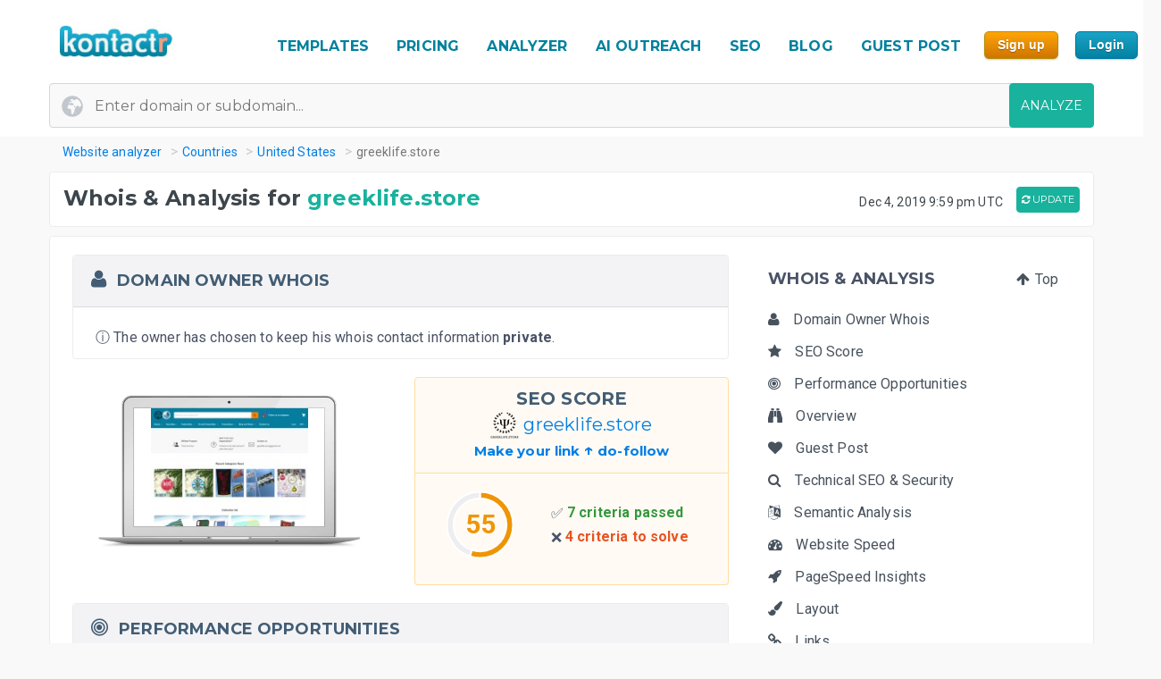

--- FILE ---
content_type: text/html; charset=UTF-8
request_url: https://kontactr.com/website/site/greeklife.store
body_size: 26786
content:
<!DOCTYPE html>
<html lang="en">
<head>
    <meta charset="utf-8">
    <link rel="dns-prefetch" href="//www.google-analytics.com" /><link rel="dns-prefetch" href="//www.google.com" />
	<link rel="dns-prefetch" href="//fonts.googleapis.com" /><link rel="dns-prefetch" href="//fonts.gstatic.com" />
	<link rel="dns-prefetch" href="//d3vxmrleduyji.cloudfront.net" /><link rel="dns-prefetch" href="//static-maps.yandex.ru" />
	<link rel="dns-prefetch" href="//maps.googleapis.com" /><link rel="dns-prefetch" href="//image.thum.io" />
    <meta http-equiv="X-UA-Compatible" content="IE=edge">
    <meta name="viewport" content="width=device-width, initial-scale=1">
    <link rel="shortcut icon" href="https://d3vxmrleduyji.cloudfront.net/img/favicon-96410.png" />
    <title>greeklife.store Domain Owner Whois and Analysis</title>
<meta name="description" content="Get complete Whois information for greeklife.store. Find the domain owner contact information: address, phone number, email. See our in-depth analysis."/>
<meta property="og:url" content="https://kontactr.com/website/site/greeklife.store"/>
<meta property="og:title" content="greeklife.store Domain Owner Whois and Analysis"/>
<meta property="og:type" content="website" />
<meta property="og:description" content="Get complete Whois information for greeklife.store. Find the domain owner contact information: address, phone number, email. See our in-depth analysis."/>
<meta property="og:image" content="https://kontactr.com/website/screenshots/c30a0dd0ccc4868efb8a950a99a88307.png"/>
    	    	    	    <link rel="canonical" href="https://kontactr.com/website/site/greeklife.store" />
	    		<link href='https://fonts.googleapis.com/css?family=Roboto:400,700' rel='stylesheet'>
	<link href='https://fonts.googleapis.com/css?family=Montserrat:400,700' rel='stylesheet'>
	<link href="https://d3vxmrleduyji.cloudfront.net/website/bootstrap-min.css" rel="stylesheet">
		<link rel="stylesheet" href="https://d3vxmrleduyji.cloudfront.net/css/font-awesome.min.css">
	<style>
		.navbar .col-4{max-width:29%;text-align:right}.navbar-nav li:hover a:before,.navbar-nav li.active a:before{display:none!important}.cs-table-action-bar{margin-bottom:0;padding:0}.cs-table-action-bar>li{vertical-align:middle;display:inline-block}@media(min-width:768px){.cs-table-action-bar>li{margin-left:15px}.home-image-feature{-webkit-transform:scale(1);transform:scale(1)}}.cs-searchbox{z-index:2}.cs-searchbox .search-wrapper{-webkit-transition:margin .25s ease;-webkit-transition:margin 0.25s ease;transition:margin 0.25s ease;position:relative}.cs-searchbox .search-wrapper input{display:block;font-size:14px;font-weight:700;min-width:304px;color:#666;width:100%;height:41px;margin:0;-webkit-box-sizing:border-box;box-sizing:border-box;padding:0 30px 0 15px;border-radius:.3rem;border:1px solid #e5e5e5}@media(max-width:600px){.table-card .card-header{font-size:.9rem;padding:.75rem}}.cs-searchbox .search-wrapper i{position:absolute;top:9px;font-size:16px;right:13px;cursor:pointer;color:#aaa;font-weight:400}.fm-page-title{background-color:#f9f9f9;-webkit-box-shadow:1px 0 10px 0 rgba(0,0,0,.07);box-shadow:1px 0 10px 0 rgba(0,0,0,.07);padding:12px 0}.fm-page-title h2{color:#797979;font-size:20px;font-weight:700;margin:0}.fm-page-title .description{color:#666;font-size:14px;font-weight:900;margin-right:10px}.breadcrumb-arrow{background:white;padding:6px 12px;border-radius:5px;color:#666;font-weight:700;margin-right:15px;border:1px solid #f1f1f1}.breadcrumb-arrow:hover{background:#fff}.kontactr-logo{height:60px}.nav-logo{padding:15px;overflow:hidden;width:214px}.nabvbar{background:#fff}.navbar-nav.navbar-right{-webkit-box-orient:horizontal;-webkit-box-direction:normal;-ms-flex-direction:row;flex-direction:row;position:absolute;top:5px;right:0}.navbar-expand-lg{position:relative;width:100%;top:0;z-index:1000;padding:0;background:#fff}.navbar-static-top{z-index:1000}.nav-navigation li{padding:10px 12px;text-align:center}.nav-navigation li span{margin-right:0!important;font-size:22px;margin-bottom:2px}.navbar-nav a{color:#666;font-size:17px;font-weight:500;line-height:15px;position:relative}.extra-margin{margin-right:5px}.navbar-nav a:hover,.navbar-nav li.active a{color:#18B29D!important}.navbar-nav li:hover a:before,.navbar-nav li.active a:before{position:absolute;content:'';width:30px;height:4px;background:#01819E;bottom:3px;left:0;right:0;margin:0 auto;border-radius:5px}.navbar-nav .dropdown-menu a:before,.navbar-nav li.active .dropdown-menu a:before{display:none}.navbar-nav .dropdown-menu a{color:#666}.navbar-nav .dropdown-menu a:hover{color:#222}.navbar-nav .dropdown-menu a.btn:hover{color:#fff}.offcanvas-nav .form-inline{display:none}.is-hidden{visibility:hidden}.navbar-right li:hover a:before,.navbar-right li.active a:before{display:none}.navbar-right{width:80px}.navbar-nav .dropdown-toggle::after{content:'\f107';font-family:'FontAwesome';margin-left:10px;border:none;vertical-align:0}.navbar-toggler{cursor:pointer;position:absolute;right:0;top:30px;font-size:2rem!important}.navbar-toggler:focus{outline:none}.navbar-toggler-icon:before{font-family:'FontAwesome';content:"\f0c9"}.navbar-toggler-icon:hover:before{color:#01819E}.navbar-nav .notifications{position:relative;padding:10px}.navbar-nav .notifications .dropdown-menu,.user-dropdown .dropdown-menu{-webkit-box-shadow:0 10px 10px 0 rgba(0,0,0,.25);box-shadow:0 10px 10px 0 rgba(0,0,0,.25);border-radius:5px;max-width:375px;min-width:305px}.navbar-nav .notifications .dropdown-toggle::after{display:none}.drop-icon{position:absolute;background:transparent;top:-8px;right:7%;font-size:30px;color:#fff}.notify-header{line-height:1.5;padding:10px;background:#18B29D;color:#fff;font-size:15px;font-weight:400;border-top-left-radius:5px;border-top-right-radius:5px;padding-left:20px}.notify-footer{padding:10px;background:#18B29D;color:#fff;font-size:12px;font-weight:400;border-bottom-left-radius:5px;border-bottom-right-radius:5px;text-align:center}.notify-footer p{color:#fff;font-size:12px;font-weight:400}.notify-footer span{color:#c9c9c9;font-size:14px;font-weight:900;margin-left:10px}.notifications .dropdown-menu a,.user-dropdown .dropdown-menu a{color:#333;font-size:14px;font-weight:400;white-space:normal}.navbar-nav .notifications .round{position:absolute;border-radius:50%;border-style:solid;border-width:3px;border-color:#fff;background-color:#01dc34;-webkit-box-shadow:0 0 8px 0 #000;box-shadow:0 0 8px 0 #000;width:10px;height:10px;left:50%;top:25%}.navbar-nav .notifications .notify{font-size:22px;vertical-align:middle}.user-name{color:#aaa;font-size:16px;font-weight:700}.user-profile img{border-radius:50%;background-color:#7777777d;width:28px;height:28px}.user-profile{width:50px;margin:0 auto;border-radius:100%}.user-profile::before{-webkit-animation:2.5s blow 0s linear infinite;animation:2.5s blow 0s linear infinite;position:absolute;content:'';width:45px;height:45px;top:8px;margin:0 auto;border-radius:50%;z-index:0}@-webkit-keyframes blow{0%{-webkit-box-shadow:0 0 0 0 rgba(24,117,240,.26);box-shadow:0 0 0 0 rgba(24,117,240,.26);opacity:1;-webkit-transform:scale3d(1,1,.5);transform:scale3d(1,1,.5)}50%{-webkit-box-shadow:0 0 0 10px rgba(24,117,240,.86);box-shadow:0 0 0 3px rgba(24,117,240,.86);opacity:1;-webkit-transform:scale3d(1,1,.5);transform:scale3d(1,1,.5)}100%{-webkit-box-shadow:0 0 0 20px rgba(24,117,240,.96);box-shadow:0 0 0 6px rgba(24,117,240,.96);opacity:0;-webkit-transform:scale3d(1,1,.5);transform:scale3d(1,1,.5)}}@keyframes  blow{0%{-webkit-box-shadow:0 0 0 0 rgba(24,117,240,.26);box-shadow:0 0 0 0 rgba(24,117,240,.26);opacity:1;-webkit-transform:scale3d(1,1,.5);transform:scale3d(1,1,.5)}50%{-webkit-box-shadow:0 0 0 10px rgba(24,117,240,.16);box-shadow:0 0 0 3px rgba(24,117,240,.16);opacity:1;-webkit-transform:scale3d(1,1,.5);transform:scale3d(1,1,.5)}100%{-webkit-box-shadow:0 0 0 20px rgba(24,117,240,.96);box-shadow:0 0 0 6px rgba(24,117,240,.96);opacity:0;-webkit-transform:scale3d(1,1,.5);transform:scale3d(1,1,.5)}}.progress-list{margin:0;padding:0;list-style:none;padding-top:20px}.progress-list li{margin-bottom:40px}.progress-list .last{margin-bottom:30px!important}.progress-list span{color:#333;font-size:12px;font-weight:400;position:relative;top:3px}.progress-line{width:100%;height:4px;background-color:rgba(55,63,82,.1);border-radius:5px}.bar{background-color:#EC8D08;width:60%;height:100%;border-radius:5px;-webkit-animation-timing-function:ease-in-out;animation-timing-function:ease-in-out}.bar2{-webkit-animation-name:increase2;animation-name:increase2;width:8%}.bar3{-webkit-animation-name:increase3;animation-name:increase3;width:80%}@-webkit-keyframes increase{from{width:1%}to{width:60%}}@keyframes  increase{from{width:1%}to{width:60%}}@-webkit-keyframes increase2{from{width:1%}to{width:8%}}@keyframes  increase2{from{width:1%}to{width:8%}}@-webkit-keyframes increase3{from{width:1%}to{width:80%}}@keyframes  increase3{from{width:1%}to{width:80%}}.dropdown-menu{border:0;-webkit-box-shadow:0 0 13px -3px rgba(0,0,0,.1);box-shadow:0 0 13px -3px rgba(0,0,0,.1);border-radius:5px;padding:0}.dropdown-menu a{font-size:14px;padding:21px;padding-left:20px;border-bottom:1px solid #ddd}.dropdown-menu a.btn{color:#fff;border-bottom:none;font-weight:700;text-transform:CAPITALIZE;padding-left:inherit;padding:5px 12px}.dropdown-item:focus,.dropdown-item:hover{background-color:#f5f5f5}.nav-drop-profile{min-width:160px}.dropdown-menu a .fa{margin-right:6px;color:#838383}@media(min-width:992px){.user-profile img{width:45px;height:45px}.fix-header .navbar-fixed-top{position:fixed}.navbar-top-links .dropdown-alerts,.navbar-top-links .dropdown-messages,.navbar-top-links .dropdown-tasks{margin-left:auto}@media (min-width:1200px){.navbar-right{position:unset!important}.home-image-feature{-webkit-transform:scale(1);transform:scale(1)}.home-text-right,.home-text-left{text-align:center!important}}@media (max-width:1200px){.table-responsive{display:block;width:100%;overflow-x:auto}.package-badge{position:absolute;top:0;left:0}.feature-icon{margin-top:0}.feature-title,.feature-title a{margin-bottom:5px}}@media(min-width:991px) and (max-width:1200px){.nav-navigation li{padding:3px}.navbar-nav a{font-size:17px}.navbar-right{width:8%;position:unset!important}#form-preview img{width:auto;height:auto;max-width:475px;position:relative;top:15px}.home-image-feature{-webkit-transform:scale(1);transform:scale(1)}}@media(max-width:991px){.topmenu{font-size:20px!important}.navbar-header{}.nav-navigation li{padding:10px 20px!important;border-bottom:1px dotted #ddd}.nav-navigation li:last-child{border-bottom:none}.navbar-nav li:hover a:before,.navbar-nav li.active a:before{display:none}.nav-navigation li:hover a{color:#01819E}.navbar-nav .notifications .round{width:9px;height:9px}.navbar-nav .notifications .notify{font-size:20px}.navbar-right{width:10%}.navbar-toggler-icon:focus,.navbar-toggle:focus{outline:none}.navbar-toggler{right:8%;top:25px}.navbar-toggler-public{right:0;z-index:1000}.navbar-nav a:hover,.navbar-nav li.active a{color:#01819E}.offcanvas-nav{margin-top:42px}.dropdown-item:focus,.dropdown-item:hover{background:transparent}.nav-navigation .dropdown-item span{font-size:12px}.user-profile img{border-radius:50%;background-color:#7777777d;width:33px;height:33px;border:3px solid #ddd}.user-dropdown{padding:10px}.fm-dashboard,.fm-forms,.fm-packages,.fm-package-features{padding-bottom:2px}.card .header-title{text-align:center}.modal-enter-name label{text-align:center;margin-top:0}.modal{padding-right:0!important}.fm-form-type .btn{padding:10px 15px;font-size:13px}.modal button.close{right:0;top:0}.create-form .fm-form-type,.modal-enter-name{padding:15px}.fm-page-button .btn i{padding:0}.fm-page-title h2{font-size:17px}.form-right{text-align:left}.col-xs-6{width:50%}.col-xs-7{width:55%}.col-xs-5{width:45%}.col-xs-9{width:75%}.col-xs-3{width:25%}.hidden-xs{display:none}table.table-bordered.dataTable tbody th,table.table-bordered.dataTable tbody td,table.table-bordered.dataTable thead th{text-align:center}div.dataTables_wrapper div.dataTables_length,div.dataTables_wrapper div.dataTables_filter,div.dataTables_wrapper div.dataTables_info,div.dataTables_wrapper div.dataTables_paginate{text-align:left}.dataTables_info{display:none}.form-tabletable-search .text-right{text-align:left}.form-table-search .dataTables_length,.form-table-search .dataTables_info{display:none}.cs-searchbox .search-wrapper input{min-width:100%}.table .text-center .btn{margin:20px 0}.table thead th,.table tfoot th{font-size:14px;font-weight:500}.table td{font-size:.8rem}.card-body{padding:15px}.card-body p,.card-body ul li{font-size:14px}.card-header h5{text-align:center}.package-btn{margin-bottom:30px}.package-service-list li{padding:15px}.package-icon{padding:5px}.content-card{margin-left:0;margin-bottom:0}.form-plans-change .text-right{text-align:left!important}.plan-buttons{padding:0;padding-bottom:10px;text-align:center}.plan-buttons li{padding-right:5px}.plan-buttons .btn{margin:3px;padding:9px;font-size:10px;width:100%}.form-edit{display:none}.download-form-link .fa{padding-right:0}#remember_me{display:none}.form-settings .checkbox{margin-left:20px}.form-plans-change{padding:15px}.form-plans-change .btn{padding:8px 10px;font-size:12px}.btn,.support-btns .btn,.btn-lg,.btn-sm{padding:9px 15px;font-size:13px}.form-introduction{padding:30px 0}.login-block .checkbox{margin-left:20px}.login-block-header h6{font-size:16px}.btn-lg{min-width:inherit}.modal-form{padding:10px}.table .text-center .btn,form .text-center .btn{margin-top:15px}.not-found{padding:50px 0}.navbar-nav .notifications .dropdown-menu,.user-dropdown .dropdown-menu{right:12%!important;top:69px}.nav-logo-public{text-align:left!important}#form-preview{display:none}.home-image-feature{-webkit-transform:scale3d(.9);transform:scale3d(.9)}}@media(max-width:767px){.navbar-right{width:40%;position:absolute!important;top:14px!important;right:4px!important}.form-card{margin:0 auto}.edit-image,.profile-img{text-align:center;margin:0}.form-header{color:#01819E!important}.fm-play:hover{-webkit-box-shadow:none;box-shadow:none}.login-block-header h1{font-size:25px}.navbar .col-4{min-width:100%;max-width:none;text-align:center}.nav-logo-public{text-align:left!important}.dropdown,.dropup{position:absolute;right:1%;top:15%}.navbar-toggler{right:10%}.navbar-toggler-public{right:0}#form-preview{display:none}.home-image-feature{-webkit-transform:scale3d(.85);transform:scale3d(.85)}.cd-side-nav>ul:last-of-type{display:none}.cd-side-nav{display:none!important}.menu-top-mobile{display:block!important}}@media (max-width:575px){.best-value-img,.best-value-label,.best-value-img-logged,.best-value-label-logged{display:none!important}.home-image-feature{-webkit-transform:scale3d(.7);transform:scale3d(.7)}.mobile_update_button{padding-top:25px!important;padding-left:0!important}#captcha_recaptcha_gif{width:210px;height:auto}}@media (max-width:468px){.level1 h1{font-size:30px!important}.level3{font-size:22px!important}.level2 h2{font-size:15px!important}.orangebutton{font-size:21px!important}#signup_free_text{display:none}#signup{left:0!important}.grey-block{padding:20px 40px!important}.white-block{padding:20px 40px!important}#google-recaptcha iframe{transform:scale(.8);-webkit-transform:scale(.8);transform-origin:0 0;-webkit-transform-origin:0 0}#google-recaptcha>div:nth-of-type(1){width:244px!important;height:63px!important}.home-image-feature{-webkit-transform:scale(.7);transform:scale(.7)}.grey-feature,.white-feature{padding:10px 10px!important}.home-title{text-align:center!important}}@media (max-width:400px){.fm-form-type .btn{width:100%}.navbar-toggler{right:16%}.navbar-toggler-public{right:0}.dropdown,.dropup{right:3%}.navbar-header img{max-width:160px;width:auto;height:auto}#form-preview{display:none}.pull-right{float:none!important}.home-image-feature{-webkit-transform:scale(.7);transform:scale(.7)}.grey-feature,.white-feature{padding:10px 10px!important}.home-title{text-align:center!important}}@media (max-width:340px){.login-block{text-align:center}.forgot-password-link{float:none;margin-bottom:15px;display:block}#form-preview{display:none}.home-image-feature{-webkit-transform:scale(.7);transform:scale(.7);position:relative}.grey-feature,.white-feature{padding:10px 10px!important}.home-title{text-align:center!important}}.fm-logo{background-color:#29b6f6;padding:17px 20px;font-size:1.375rem;font-weight:400;overflow:hidden}.sidebar-nav.light .fm-logo{background:#fff}.sidebar{width:250px;z-index:1400;position:fixed;top:0;height:100%;background-color:#fff;-webkit-box-shadow:0 2px 4px 0 rgba(0,0,0,.08);box-shadow:0 2px 4px 0 rgba(0,0,0,.08);overflow-y:auto}.sidebar-nav li a{font-size:.938rem;font-weight:500;display:block;color:#8b8d91;padding:13px 15px;text-decoration:none}.ion{margin-right:10px;font-size:1.1rem}.sidebar-nav{background:#313541}.sidebar-nav>ul{padding:0;margin:0;list-style:none;background:rgba(255,255,255,.1)}.sidebar-nav .metismenu{background:#313541;display:-webkit-box;display:-ms-flexbox;display:flex;-webkit-box-orient:vertical;-webkit-box-direction:normal;-ms-flex-direction:column;flex-direction:column}.sidebar-nav .metismenu li + li{margin-top:5px}.sidebar-nav .metismenu li:first-child{margin-top:5px}.sidebar-nav .metismenu li:last-child{margin-bottom:5px}.sidebar-nav .metismenu>li{display:-webkit-box;display:-ms-flexbox;display:flex;-webkit-box-orient:vertical;-webkit-box-direction:normal;-ms-flex-direction:column;flex-direction:column;position:relative}.sidebar-nav .metismenu a{position:relative;display:block;padding:13px 15px;color:#8b8d91;font-size:.938rem;outline-width:0;-webkit-transition:all .3s ease-out;transition:all .3s ease-out}@media(max-width:768px){.sidebar-nav .metismenu a{padding:8px 15px}}.sidebar-nav .metismenu ul a{padding:10px 15px 10px 30px}.sidebar-nav .metismenu ul ul a{padding:10px 15px 10px 45px}.sidebar-nav .metismenu li.active>a{color:#fff}.sidebar-nav .metismenu a:hover,.sidebar-nav .metismenu a:focus,.sidebar-nav .metismenu a:active{color:#fff;text-decoration:none}.sidebar-nav.light,.sidebar-nav.light .metismenu{background-color:#fff}.sidebar-nav.light ul{background:#fff}.sidebar-nav.light .metismenu a{color:#8b8d91}.sidebar-nav.light .metismenu li.active>a{color:#29b6f6}.sidebar-nav.light .metismenu a:hover,.sidebar-nav.light .metismenu a:focus,.sidebar-nav.light .metismenu a:active{color:#29b6f6}@media (min-width:767px){.content-wrapper .sidebar{width:60px;overflow:visible}.content-wrapper .metismenu .has-arrow::after{display:none}.content-wrapper .sidebar .hide-menu{display:none;width:180px;left:60px}.home-image-feature{-webkit-transform:scale(1);transform:scale(1)}}.mb-sidebar-close{color:#fff;margin-left:15px;display:none}.mb-sidebar-close.show{display:inline-block}.mb-sidebar-close a{color:inherit}@media(min-width:768px){.mb-sidebar-close{display:none}}.right-sidebar{position:fixed;right:0;z-index:999;background:#fff;top:0;height:100%;-webkit-box-shadow:5px 1px 40px rgba(0,0,0,.4);box-shadow:5px 1px 40px rgba(0,0,0,.4);-webkit-transition:-webkit-transform 0.25s cubic-bezier(0,0,.3,1);transition:-webkit-transform 0.25s cubic-bezier(0,0,.3,1);transition:transform 0.25s cubic-bezier(0,0,.3,1);transition:transform 0.25s cubic-bezier(0,0,.3,1),-webkit-transform 0.25s cubic-bezier(0,0,.3,1);width:100%;margin-top:90px;max-width:370px;height:100%;-webkit-transform:translateX(100%);transform:translateX(100%);display:-webkit-box;display:-ms-flexbox;display:flex;-webkit-box-orient:vertical;-webkit-box-direction:normal;-ms-flex-direction:column;flex-direction:column;overflow-y:auto}.shw-rside{-webkit-transform:none;transform:none;border-top-left-radius:5px}.right-sidebar .card-header{display:block;border-radius:0;background-color:#666;height:40px;color:#fff;padding:12px 30px;font-size:18px;font-weight:400}.right-sidebar .right-side-toggle{font-size:1.8rem;margin-top:-6px;float:right;cursor:pointer}.datatables thead{background:#01819E}.sorting_1:before{position:absolute;content:'';width:4px;height:0%;background:#01819E;left:0;top:0}.fm-dashboard .table-bordered td{position:relative}.fm-dashboard .table-bordered tr:hover td{color:#2e2e2e}.fm-dashboard .table-bordered tr:hover .sorting_1:before{height:100%}.fm-dashboard .table-bordered tr:hover,.fm-dashboard .table-bordered tr:focus{box-shadow:1px 3px 6px 0 rgba(0,0,0,.2);-webkit-box-shadow:1px 3px 6px 0 rgba(0,0,0,.2)}.right-side-toggle{font-size:1.3rem}.navbar-expand-lg .navbar-nav .dropdown-menu-right{right:0;left:auto;border:1px solid #18B29D;border-radius:7px}.navbar-expand-lg .navbar-nav .dropdown-menu{position:absolute}.sidebar-toggle-btn{color:#fff;font-size:25px;margin-left:50px}@media(min-width:768px){.sidebar-toggle-btn{display:none}}@media(max-width:767px){.sidebar{-webkit-transform:translateX(-250px);transform:translateX(-250px);-webkit-transition:-webkit-transform 0.25s cubic-bezier(0,0,.3,1);transition:-webkit-transform 0.25s cubic-bezier(0,0,.3,1);transition:transform 0.25s cubic-bezier(0,0,.3,1);transition:transform 0.25s cubic-bezier(0,0,.3,1),-webkit-transform 0.25s cubic-bezier(0,0,.3,1)}.sidebar.sidebar-toggle{-webkit-transform:translateX(0);transform:translateX(0)}}.nav-second-level>li{width:100%}@media (min-width:768px){.content-wrapper .ion{font-size:1.7rem}.content-wrapper .sidebar .sidebar-nav{position:absolute;overflow:hidden}.content-wrapper .sidebar .sidebar-nav .nav-second-level{position:absolute;z-index:999999}.content-wrapper .sidebar .user-profile{width:60px}.content-wrapper .sidebar .nav-small-cap,.content-wrapper .sidebar li span span{display:none}.content-wrapper .sidebar #side-menu>li>a{padding:15px 17px 15px 20px}.content-wrapper .sidebar li:hover .nav-second-level,.content-wrapper .sidebar li:hover .nav-second-level.collapse li,.content-wrapper .sidebar li:hover .nav-second-level.in{display:block}.content-wrapper .sidebar .nav-second-level{position:absolute;left:60px;background:#313541;width:220px;opacity:1;padding-bottom:10px;display:none}.content-wrapper .sidebar .nav-second-level li{background:#313541}.content-wrapper .sidebar .nav-second-level>li>a{padding-left:30px;background:#313541}.content-wrapper .top-left-part{width:60px}.navbar-top-links .dropdown-alerts,.navbar-top-links .dropdown-messages,.navbar-top-links .dropdown-tasks{margin-left:auto}.content-wrapper.fix-sidebar .navbar-left,.fix-sidebar.content-wrapper .navbar-left{margin-left:60px!important}.content-wrapper.fix-sidebar .sidebar,.fix-sidebar.content-wrapper .sidebar{position:fixed}.content-wrapper.fix-sidebar .sidebar .sidebar-nav,.fix-sidebar.content-wrapper .sidebar .sidebar-nav{position:absolute}.content-wrapper.fix-sidebar .sidebar .sidebar-nav .nav-second-level,.fix-sidebar.content-wrapper .sidebar .sidebar-nav .nav-second-level{position:absolute;z-index:99999}}.btn{-webkit-appearance:none!important}@media(max-width:767px){.navbar-header{}.navbar-nav .notifications .round{width:9px;height:9px}.navbar-nav .notifications .notify{font-size:20px}.navbar-right{width:40%}.navbar-collapse-public{max-width:100%}.form-control:disabled, .form-control[readonly]{background-color:#f3f3f3}.build-wrap .form-control{background-color:#fff;}@media(max-width:468px){.ui-pnotify.ui-pnotify-fade-normal.ui-pnotify.ui-pnotify-move{margin:auto 0!important;padding:20px!important;font-size:14px!important;}}@media  all and (max-width:991px){.navbar-nav{width:88%}}@media (max-width: 400px) {
		.navbar-header img { 
			width:129px;
			height:42px;
			position: relative!important;
			top:1px!important;
		}
	}
	@media (max-width: 991px) {
		.navbar-nav {
		    width: unset;
		}
	}
	.justify-content-between{-webkit-box-pack:justify!important;-ms-flex-pack:justify!important;justify-content:space-between!important}.nav-logo{padding:15px;overflow:hidden;width:214px}.nav-link,.form-tabs .nav-link.active{color:#4786ff;border:none}.topmenu{font-size:16px!important;font-weight:700!important;text-decoration:none!important;text-transform:uppercase!important;color:#01819e!important}.fa-round{background:#fff;width:35px;height:35px;text-align:center;border-radius:50%;padding:9px;margin-right:10px;color:#ddd;border:1px solid #ddd}.form-tabs .nav-link.active .fa-round{background:#4786ff;color:#fff;border:1px solid #4786ff}@media(max-width:768px){.nav-link{padding:0}}.nav-link,.nav-tabs .nav-link.active{color:#ee8e07}.nav-tabs .nav-link{border-top-left-radius:.5em;border-top-right-radius:.5em;background-color:#ededed}.navbar-toggler{cursor:pointer;position:absolute;right:0;top:30px;font-size:2rem!important}.navbar-toggler:focus{outline:none}.navbar-toggler-icon:before{font-family:'FontAwesome';content:"\f0c9"}.navbar-toggler-icon:hover:before{color:#01819E}.navbar-toggler-icon:focus,.navbar-toggle:focus{outline:none}.navbar-toggler{right:8%;top:25px}.navbar-toggler-public{right:0;z-index:1000}.navbar-toggler{right:10%}.navbar-toggler-public{right:0}#form-preview{display:none}.navbar-toggler{right:16%}.navbar-toggler-public{right:0}
	</style>
		<link href="https://d3vxmrleduyji.cloudfront.net/website/style-min.css" rel="stylesheet">
		<style>
		.modul .titleh {
			padding-right:0;
		}
		.navbar-nav>li>a {text-decoration: none!important;}
	 .navbar-nav>li>a:hover {text-decoration: none!important;}
	 .popup .bar {width:100%;}
	 @media (max-width: 767px) {
		 .navbar-nav .open .dropdown-menu { position:relative;top:13px!important;right:253px!important;background-color:#fff; }
		 .fa_big_profile {top:3px!important;}
	 }
	 @media (max-width: 991px) {
		 .navbar-toggler {
		 	display:block!important;
			position: absolute;
			right: 50px;
			top: 25px;
			z-index:-10;
     	}
     	.navbar-fixed-top .navbar-collapse { max-height:unset;width:100%;}
     	.nav-navigation li {
		    padding: 10px 20px!important;
		    border-bottom: 1px dotted #ddd;
		}
	 }
	 .myButton {
		box-shadow:inset 0px 1px 0px 0px #fce2c1;
		background:linear-gradient(to bottom, #ffc477 5%, #fb9e25 100%);
		background-color:#ffc477;
		border-radius:6px;
		border:1px solid #eeb44f;
		display:inline-block;
		cursor:pointer;
		color:#ffffff;
		font-family:Arial;
		font-size:15px;
		font-weight:bold;
		padding:6px 24px;
		text-decoration:none;
		text-shadow:0px 1px 0px #cc9f52;
	}
	.myButton:hover {
		background:linear-gradient(to bottom, #fb9e25 5%, #ffc477 100%);
		background-color:#fb9e25;
	}
	html {
	  scroll-behavior: smooth;
	}
	</style>
</head>

<body>

<a href="#" class="mobilebutton"><img data-src="https://d3vxmrleduyji.cloudfront.net/img/mobilemenu.png" alt="mobile" class="lazy"></a>
<div id="top"></div>

<style>
	#credit_code { width:55%;position:relative;top:5px;background:#f9f9f9 url(/website/img/tickt.png) no-repeat 13px 13px; }
	@media (max-width: 768px) {
		#credit_code {
			background:0 0;
		}
	}
</style>

<button onclick="topFunction()" id="myBtn" class="myButton" style="position:fixed;z-index:10000;bottom:30px;right:20px;display:none;" title="Go to top">Top</button>

<!-- START HEADER -->
<div id="header" style="margin-bottom:10px;">
    <div class="container">
        <div class="row">

            <div class="col-md-2">
                <ul class="menulogo">
                    <li class="logo"><a href="/"><img data-src="https://d3vxmrleduyji.cloudfront.net/img/logo.jpg" alt="Kontactr" width="129" height="42" class="lazy" style="position:relative;top:10px;"></a></li>
                </ul>
            </div>
            <div class="col-md-10">
                    <ul class="menu" style="position: relative;top: 22px;">
				
				<li class="nav-item" style="padding:10px 5px;"><a class="nav-link topmenu" href="https://kontactr.com/form-builder-templates">TEMPLATES</a></li>
				
				<li class="nav-item" style="padding:10px 5px;"><a class="nav-link topmenu" href="https://kontactr.com/pricing">PRICING</a></li>
				
				<li class="nav-item extra-margin" style="padding:10px 5px;"><a class="nav-link topmenu" href="https://kontactr.com/website/">ANALYZER</a></li>
				
				<li class="nav-item extra-margin" style="padding:10px 5px;"><a class="nav-link topmenu" href="https://kontactr.com/ai-outreach">AI OUTREACH</a></li>

				<li class="nav-item extra-margin" style="padding:10px 5px;"><a class="nav-link topmenu" href="https://kontactr.com/blog/the-ultimate-guide-to-general-seo">SEO</a></li>
				
				<li class="nav-item extra-margin" style="padding:10px 5px;"><a class="nav-link topmenu" href="https://kontactr.com/blog/">BLOG</a></li>
				
				<li class="nav-item extra-margin" style="padding:10px 5px;"><a class="nav-link topmenu" href="https://kontactr.com/guest-post">GUEST POST</a></li>
				
				<li class="nav-item" id="nav-item-sign-up" style="padding:10px 5px;"><input value="Sign up" class="orangebutton-small orangebutton-small-header" onclick="window.location='https://kontactr.com/register?p=basic&name=greeklife.store';" type="submit" style="position:relative;top:-2px;"></li>
				
				<li class="nav-item" style="padding:10px 5px;"><input value="Login" class="bluebutton-small" onclick="window.location='/login';" type="submit" style="position:relative;top:-2px;"></li>
                    </ul>
                                            </div>
			
        </div>
                
                
        				   <div class="search index-top-search" style="margin-left:-15px;">
                        <form action="https://kontactr.com/website/ajax/search" id="general-search-form" class="searchform" style="min-width:320px;">
                            <input type="text" name="url" id="url" class="form-control searchinput searchinput-paste"  placeholder="Enter domain or subdomain...">
                                                        <button type="submit" id="search-button" class="btn btn-primary searchbutton" style="border-radius:4px;right:-15px;">ANALYZE</button>
                        </form>
                    </div>
				            </div>
</div>
<!-- END HEADER -->








    <div class="container breadcrumb-hide">
        <ol class="breadcrumb" itemscope itemtype="http://schema.org/BreadcrumbList">
            <li itemprop="itemListElement" itemscope itemtype="http://schema.org/ListItem"><a href="https://kontactr.com/website" itemprop="item" class="link-resolve"><span itemprop="name">Website analyzer</span></a><meta itemprop="position" content="1" /></li>
            <li itemprop="itemListElement" itemscope itemtype="http://schema.org/ListItem"><a href="https://kontactr.com/website/country" itemprop="item" class="link-resolve"><span itemprop="name">Countries</span></a><meta itemprop="position" content="2" /></li>
                        <li itemprop="itemListElement" itemscope itemtype="http://schema.org/ListItem"><a href="https://kontactr.com/website/country/united-states" itemprop="item" class="link-resolve"><span itemprop="name">United States</span></a><meta itemprop="position" content="3" /></li>
                        <li itemprop="itemListElement" itemscope itemtype="http://schema.org/ListItem" class="active"><span itemprop="name" class="link-resolve">greeklife.store</span>
                        <meta itemprop="position" content="4" />
                        </li>
        </ol>
    </div>
	
	
	<div id="mobile-fixed-menu">
        <a href="#" class="mobile-menu-button"><img data-src="https://d3vxmrleduyji.cloudfront.net/img/mobilemenu.png" alt="Mobile menu" class="lazy"></a>
                <a href="https://kontactr.com/website" class="logo"><img data-src="https://d3vxmrleduyji.cloudfront.net/img/logo.jpg" alt="Kontactr" width="129" height="42" class="lazy" style="position:relative;top:10px;"></a>
    </div>

    <!-- Start Sticky Menu Mobile-->
    <ul class="stickymenu-mobile">
	            <li><a href="/form-builder-templates">TEMPLATES</a></li>
        <li><a href="/pricing">PRICING</a></li>
        <li><a href="/website/">ANALYZER</a></li>
        <li><a href="/ai-outreach">AI OUTREACH</a></li>
        <li><a href="/blog/">BLOG</a></li>
        <li><a href="/guest-post">GUEST POST</a></li>
        <li><a href="/register?p=basic">SIGN UP</a></li>
        <li><a href="/login">LOGIN</a></li>
    </ul>
    <!-- End Sticky Menu Mobile -->

    	
	    	
    <!-- START STAT TITLE -->
    <style>
	@media (max-width: 768px) {
		#h1domain {
			font-size:21px;
		}
	} 
	</style>
    <div class="stattitle container" style="padding:15px 0;">
        <div class="col-md-8">
            <h1>Whois & Analysis for <span style="color:#18b29d;" id="h1domain">greeklife.store</span></h1>
        </div>
        <div class="col-md-4">
                    <div class="re-analyze" style="width:100%;">
                <div style="display: inline-block;vertical-align: middle;text-align:center;"><span style="font-family:'Roboto', sans-serif;position:relative;top:3px;" class="link-resolve">Dec 4, 2019 9:59 pm UTC</span></div>
                					  					  <div style="display: inline-block;vertical-align: middle;width:82px;"><button id="re-analyze" type="submit" class="update-button margin-l-10" data-url="https://kontactr.com/website/ajax/re-analyze" data-name="greeklife.store" style="padding:0 5px 0 5px;font-weight:400;margin-left:0;"><i class="fa fa-refresh margin-l-2"></i> UPDATE</button></div>
					  				            </div>
        </div>

    </div>
    <!-- END STAT TITLE -->
    
   
    
    
    <!-- Start Content -->
    <div class="container content analyze-container">

        		
        <!-- Start Content Sol -->
        <div class="content-sol col-md-8">

				            <div class="analyze-group" id="contact">
                <!-- Start Server Info -->
                <div class="row">

                    <div class="modul">

                        <div class="titleh">
                            <h2 class="details-page"><i class="fa fa-user" style="padding-right:12px;font-size:22px;"></i>DOMAIN OWNER WHOIS</h2>
                                                    </div>
								<div class="padding-10 clearfix" style="padding-top:20px;">
									<div class="col-md-12"><span data-tooltip2="Informative">&#9432;</span> 
									The owner has chosen to keep his whois contact information <span class="bold-text">private</span>.
									</div>
								</div>
                    </div>

                </div>
                <!-- End Server Info -->
            </div>
                     

            <!-- Start General -->
            <div class="general" style="margin-bottom:0;" id="SEOscore">
                <div class="col-md-6">
	                <div class="div_img_img2">
			            <img class="img1 lazy" data-src="https://d3vxmrleduyji.cloudfront.net/img/laptop-full.png" alt="Desktop screen" width="331" height="175">
	                    	                        <img data-src="https://kontactr.com/website/screenshots/c30a0dd0ccc4868efb8a950a99a88307.png" class="website-screenshot img2 lazy" id="website-screenshot" alt="Desktop screenshot for greeklife.store" width="176" height="132" />
	                    	                </div>
        	       </div>
        	               	    	   <div class="col-md-6">
	        	    	   <div class="modul" style="border:0;">
		        	    	   <div class="titleh" style="text-align: center;border: 1px solid #ffdea0;background-color: #fffbf4; padding: 10px;">
			        	    	   <h2 style="font-size:20px;font-weight:700;">SEO SCORE</h2>
		        	    	       <a href="https://greeklife.store" target="_blank"rel="nofollow"  style="font-weight:400;font-size:20px;line-height:1.4em;"><img alt="" class="lazy" data-src="https://favicon.yandex.net/favicon/greeklife.store?size=32" style="display: inline-block;vertical-align:-10px;margin-right:5px;">greeklife.store</a><br />
		        	    	       		        	    	       <a href="https://buy.stripe.com/bIYg12d5navoeaI3d7" target="_blank" rel="nofollow" style="font-size: 15px;font-weight:700;">Make your link <span style="font-weight:700;font-size: 18px;">&#8593</span> do-follow</a>
		        	    	       		        	    	       			        	   </div>
			        	   <div class="row" style="background-color:#fffbf4;border: 1px solid #ffdea0;  border-bottom-left-radius: 4px;border-bottom-right-radius: 4px;border-top:0;">
				        	   <div class="col-xs-4">
				        	    	   <div style="padding:20px;">
				        	    	    		<canvas id="seo-score-doughnut" width="75" height="75" style="width: 75px; height: 75px;z-index: 1;"></canvas>
				        	    	    		<div style="font-weight:700;position: absolute;top: 43px; left: 56px;  z-index: 2;font-size:30px;color:#EF9505;">55</div>
				        	    	   </div>
				        	   </div>
				        	   
				        	   <div class="col-xs-8">
					        	    <div style="padding:20px; padding-top:30px; ">
					        	  							        	  		<p><span style="position: relative;top: 1px;">&#9989;</span> <span style="color:#36983E;font-weight:700;"> 7  <span class="criteria">criteria </span>passed</span><br />
					        	  							        	  							        	  		<span style="position: relative;top: 1px;">&#10060;</span> <span style="color:#E95321;font-weight:700;">4 <span class="criteria">criteria </span>to solve</span></p>
					        	  							        	    </div>
				        	   </div>
			        	   </div>
	        	    	   </div>
	        	   </div>
                <div class="clearfix"></div>
            </div>
            <!-- End General -->
            
                        
             			
            
                                     <div class="analyze-group" id="opportunities">
	            <div class="row">
		            <div class="modul">
                        <div class="titleh">
                            <h2 class="details-page"><i class="fa fa-bullseye" style="padding-right:12px;font-size:22px;"></i>PERFORMANCE OPPORTUNITIES</h2>
                        </div>
						<div class="modul-list" style="margin-bottom:-5px;">
						                                                                                                                                               	                        <div class="row  " style="margin-bottom:10px;">
	                         <div class="col-sm-12">
		                         <a href="#" class="akordiyon opportunity"><i class="fa fa-check-circle" style="font-size:18px;margin-right:8px;color:#1DAFD4;"></i><div class="title-opportunity">Make all versions of your website point to the same URL.</div><img data-src="https://d3vxmrleduyji.cloudfront.net/img/arrow.png" alt="Arrow" class="icon lazy"></a>
								<div class="akordiyon-div" style="display:none;">
									<p>Search engines see a domain and its subdomains as two different websites. This can cause them to see duplicate content, which can negatively affect your search rankings.</p>
									<p>The different versions of greeklife.store (with and without www. ; http and https ; even with and without <a href="https://en.ryte.com/wiki/Trailing_Slashes" target="_blank" rel="nofollow">trailing slash</a>) do not direct traffic to the same URL. A fix is crucial.</p>
									<p>Use the <a href="https://moz.com/learn/seo/canonicalization" target="_blank" rel="nofollow">rel="canonical"</a> tag to tell search engines which is the definitive version of your page. Use a <a href="https://ahrefs.com/blog/301-redirects/" target="_blank" rel="nofollow">301 redirect</a> to divert traffic from any secondary domain.</p>
								</div>
							</div>
                            </div>
                                                                                    	                        <div class="row  " style="margin-bottom:10px;">
	                         <div class="col-sm-12">
		                         <a href="#" class="akordiyon opportunity"><i class="fa fa-check-circle" style="font-size:18px;margin-right:8px;color:#1DAFD4;"></i><div class="title-opportunity">Consider adding a robots.txt file in your web server's root directory.</div><img data-src="https://d3vxmrleduyji.cloudfront.net/img/arrow.png" alt="Arrow" class="icon lazy"></a>
								<div class="akordiyon-div" style="display:none;">
									<p>The <a href="https://neilpatel.com/blog/robots-txt/" target="_blank" rel="nofollow">robots.txt</a> file is a simple text file placed on your web server which tells webcrawlers like Googlebot if they should access a file or not.</p>
									<p>Improper usage of the robots.txt file can hurt your ranking. The robots.txt file controls how search engine robots see and interact with your webpages.</p>
									<p>This file is mentioned in several of the <a href="https://support.google.com/webmasters/answer/35769?hl=en" target="_blank" rel="nofollow">Google guidelines</a>. This file, and the bots they interact with, are fundamental parts of how search engines work.</p>
								</div>
							</div>
                            </div>
                                                                                                                	                        <div class="row  hidden opp  " style="margin-bottom:10px;">
	                         <div class="col-sm-12">
		                         <a href="#" class="akordiyon opportunity"><i class="fa fa-check-circle" style="font-size:18px;margin-right:8px;color:#1DAFD4;"></i><div class="title-opportunity">Follow Google PageSpeed Insights to make your page faster.</div><img data-src="https://d3vxmrleduyji.cloudfront.net/img/arrow.png" alt="Arrow" class="icon lazy"></a>
		                         <div class="akordiyon-div" style="display:none;">
			                         <p>Google has indicated site and page speed are part of the signals used by its algorithm to rank pages.</p>
			                         <p>In addition, a slow page speed means that search engines can crawl fewer pages using their allocated crawl budget, and this could negatively affect your indexation.</p>
			                         <p>Loading time is also important to user experience. Pages with a longer load time tend to have higher bounce rates and lower average time on page. Longer load times have also been shown to negatively affect conversions.</p>
			                         <p><a href="https://developers.google.com/speed/pagespeed/insights/?url=greeklife.store" target="_blank" rel="nofollow">Check out</a> the ways you can increase greeklife.store's page speed.</p>
		                         </div>
							</div>
                            </div>
                                                                                                                                                                        	                        <div class="row  hidden opp  " style="margin-bottom:10px;">
	                         <div class="col-sm-12">
		                         <a href="#" class="akordiyon opportunity"><i class="fa fa-check-circle" style="font-size:18px;margin-right:8px;color:#1DAFD4;"></i><div class="title-opportunity">Fill the missing alt attributes on your images.</div><img data-src="https://d3vxmrleduyji.cloudfront.net/img/arrow.png" alt="Arrow" class="icon lazy"></a>
		                         <div class="akordiyon-div" style="display:none;">
			                         <p>Alt text is the written copy that appears in place of an image on a web page if the image fails to load on a user's screen.</p>
			                         <p>This text helps screen-reading tools describe images to visually impaired readers and allows search engines to better crawl and rank your website.</p>
			                         <p>greeklife.store has <span class="bold-text">6  images </span>with a missing alt attribute.</p>
		                         </div>
							</div>
                            </div>
                                                                                                                  	<div class="more-grp" id="opp-more">
                                    <a href="#" class="button-small" id="see-more-opportunities">SEE MORE</a>
                                </div>
                              
						</div>
								            </div>
	            </div>
             </div>
                          
                         
            
            <div class="analyze-group" id="general">
	            <div class="row">
		            <div class="modul">
                        <div class="titleh">
                            <h2 class="details-page"><i class="fa fa-binoculars" style="padding-right:12px;font-size:22px;"></i>OVERVIEW</h2>
                                                    </div>

                        <div class="modul-list">
	                        	                        <div class="row">
		                         <div class="col-sm-3 list-title">&bullet; Domain Owner</div>
	                             <div class="col-sm-9">
		                            <span class="bold-text">Private</span>
		                         </div>
	                        </div>
					       	                        	                        <div class="row">
	                         <div class="col-sm-3 list-title">&bullet;  Category </div>
	                         <div class="col-sm-9">
		                         		                         	<span class="bold-text">Shopping</span>
		                         		                     </div>
                            </div>
	                        	                                                    <div class="row">
	                         <div class="col-sm-3 list-title">&bullet; Online since</div>
	                         <div class="col-sm-9">	                            November 10, 2016
	                            	                             <a href="https://web.archive.org/web/*/greeklife.store" rel="nofollow" target="_blank" style="margin-left:5px;">Explore Wayback Machine <i class="fa fa-external-link" aria-hidden="true"></i></a>
		                        </div>
                            </div>
                                                        	                    <div class="row">
	                       <div class="col-sm-3 list-title">&bullet; Age</div>
                           <div class="col-sm-9">
                                                        9 years, 2 months, 9 days
                                                       </div>
	                    </div>
	                    	                    	                    
	                                            
                        
                        </div>
		            </div>
	            </div>
            </div>
            
            <!-- Start Guest Posting Services -->
            <div class="analyze-group" id="kontactr">
                <div class="row">

                    <div class="modul">

                        <div class="titleh" style="background-color:#ffdfa8;">
                            <h2 class="details-page"><i class="fa fa-heart" style="padding-right:12px;font-size:22px;"></i>GUEST POST TO SUPERCHARGE YOUR SEO</h2>
                        </div>

                        <div class="padding-20 mobile-padding clearfix" style="background-color:#fffaf1;">
                            <div class="col-md-5" style="text-align:center;">
                                <a href="https://kontactr.com/guest-post" target="_blank"><img data-src="https://d3vxmrleduyji.cloudfront.net/img/5046697.jpg" alt="Guest Posting Rocket" width="300" height="200" class="lazy" border="0"></a>
                            </div>
                            <div class="col-md-7">
                                <div class="meter-deger" style="margin-top:10px;margin-left:20px;">
                                    <p>Boost greeklife.store's SEO with Kontactr's <span style="font-weight:700">Guest Posting</span>.</p>
	                                <p>Secure high-authority, do-follow backlinks from our trusted site&#8212;<span style="font-weight:700">DA44 domain authority and PA55 homepage and blog pages</span>.</p>
                                    <p>Perfect for webmasters seeking higher search rankings and increased organic traffic.</p>
                                    <p>Simple, quick, and effective.</p>
                                    <p style="text-align:center;"><input value="LEARN MORE" class="orangebutton-small" type="submit" onclick="window.open('https://kontactr.com/guest-post', '_blank');"><br /><span class="italic-text" style="font-size:14px;">opens a new window</span></p>
                                </div>
                            </div>
                        </div>


                    </div>

                </div>
            </div>
            <!-- End Guest Posting Services -->
            
            <div class="analyze-group" id="SEO">
                <!-- Start Meta Info -->
                <div class="row">

                    <div class="modul">
                        <div class="titleh">
                            <h2 class="details-page"><i class="fa fa-search" style="padding-right:12px;font-size:22px;"></i>TECHNICAL SEO & SECURITY</h2>
                                                    </div>

                        <div class="modul-list">
	                        	                        <div class="row">
	                         <div class="col-sm-3 list-title"> <span data-tooltip4="To solve">&#10060;</span>  SSL Certificate</div>
	                         <div class="col-sm-9">
	                          This website is not SSL secured (HTTPS), the certificate issued by Let's Encrypt has expired on January 10, 2020. 	                         </div>
	                    	</div>
                            <div class="row">
                                <div class="col-sm-3 list-title"> <span data-tooltip3="Passed">&#9989;</span>  Title Tag</div>
                                <div class="col-sm-9" style="word-break:break-word;"> <span class="bold-text">Greeklife.store - Home of Licensed Flags, Banners and other products</span>  <br/><span style="font-weight:400;" class="link-resolve">Length:</span>
	                                	                                <span style="color:#36983E;" class="link-resolve">
	                                	                                <span class="bold-text">68</span>
	                                </span>
	                                <span class="link-resolve"> (recommended: 10 to 70)</span></div>
                            </div>
                            <div class="row">
                                <div class="col-sm-3 list-title"> <span data-tooltip3="Passed">&#9989;</span>  Meta Description</div>
                                <div class="col-sm-9" style="word-break:break-word;"> We are a Licensed Collegiate Greek Life vendor helping fraternity and sorority members like you, express their friendship and mutual support. We offer high quality produc  <br/><span style="font-weight:400;" class="link-resolve">Length:</span>
	                                	                                <span style="color:#36983E;" class="link-resolve">
	                                	                                <span class="bold-text link-resolve">170</span></span> <span class="link-resolve">(recommended: 50 to 160)</span></div>
                            </div>
                           <div class="row">
                                <div class="col-sm-3 list-title"><span data-tooltip2="Informative">&#9432;</span> Google preview</div>
                                <div class="col-sm-9" style="word-break:break-word;">
	                                <span style="font-size:12px;" class="bold-text">Desktop Version</span>
	                                <div class="google-preview-desktop-version">
		                                <p>Greeklife.store - Home of Licensed Flags, Banners and other products</p>
		                                <p>https://greeklife.store</p>
		                                <p>We are a Licensed Collegiate Greek Life vendor helping fraternity and sorority members like you, express their friendship and mutual support. We offer high quality p...</p>
	                                </div>
	                                <span style="font-size:12px;" class="bold-text">Mobile Version</span>
	                                <div class="google-preview-mobile-version">
		                                <p style="margin-bottom:3px;"><img alt="" class="lazy" data-src="https://favicon.yandex.net/favicon/greeklife.store" style="vertical-align:-4px;"> https://greeklife.store</p>
		                                <p style="margin-bottom:3px;">Greeklife.store - Home of Licensed Flags, Banners and other products</p>
		                                <p style="margin-bottom:3px;">We are a Licensed Collegiate Greek Life vendor helping fraternity and sorority members like you, express their friendship and mutu...</p>
	                                </div>
	                            </div>
                            </div>
                            <div class="row">
                                <div class="col-sm-3 list-title"> <span data-tooltip3="Passed">&#9989;</span>  Encoding</div>
                                <div class="col-sm-9"> <span style="color:#36983E;" class="bold-text">Great</span>, language/character encoding is specified: utf-8 </div>
                            </div>
                                                                                                                <div class="row">
                                <div class="col-sm-3 list-title"> <span data-tooltip4="To solve">&#10060;</span>  URL Resolve</div>
                                <div class="col-sm-9">
	                                <p>
		                            	                                No 301 redirects are in place to redirect traffic to your preferred domain. Pages that load successfully both with and without www. are treated as duplicate content! Not all versions of your page point to the same URL.
	                                		                            </p>

	                                <div class="table-responsive">
                                        <table class="table table-striped">
                                            <tbody>
	                                            <thead class="tabletitle">
                                                <tr>
                                                    <td><span class="link-resolve">URL</span></td>
                                                    <td><span class="link-resolve">Resolved URL</span></td>
                                                </tr>
                                                </thead>
                                                	                                            <tr>
		                                            <td><a href="http://greeklife.store" target="_blank" rel="nofollow" class="link-resolve">http://greeklife.store</a></td>
		                                            		                                            <td><a href="https://greeklife.store/" target="_blank" rel="nofollow" class="link-resolve">https://greeklife.store/</a></td>
		                                            	                                            </tr>
	                                            <tr>
		                                            <td><a href="https://greeklife.store" target="_blank" rel="nofollow" class="link-resolve">https://greeklife.store</a></td>
		                                            		                                            <td><a href="https://greeklife.store/" target="_blank" rel="nofollow" class="link-resolve">https://greeklife.store/</a></td>
		                                            	                                            </tr>
	                                            <tr>
		                                            <td><a href="http://www.greeklife.store" target="_blank" rel="nofollow" class="link-resolve">http://www.greeklife.store</a></td>
		                                            		                                            <td><a href="https://greeklife.store/" target="_blank" rel="nofollow" class="link-resolve">https://greeklife.store/</a></td>
		                                            	                                            </tr>
	                                            <tr>
		                                            <td><a href="https://www.greeklife.store" target="_blank" rel="nofollow" class="link-resolve">https://www.greeklife.store</a></td>
		                                            		                                            <td><span class="italic-text red link-resolve">SSL certificate's common name is invalid</span></td>
		                                            	                                            </tr>
	                                                                                        </tbody>
                                        </table>
                                    </div>
                                </div>
                            </div>
                                                                                    <div class="row">
                                <div class="col-sm-3 list-title"> <span data-tooltip4="To solve">&#10060;</span>  Robots.txt</div>
                                <div class="col-sm-9"> No robots.txt file was found on this page. </div>
                            </div>
                            <div class="row">
                                <div class="col-sm-3 list-title"> <span data-tooltip3="Passed">&#9989;</span>  URL Parameters</div>
                                <div class="col-sm-9"> <span style="color:#36983E;" class="bold-text">Great</span>, the domain URLs look clean. </div>
                            </div>
                        </div>
                                                <div class="table-responsive">
                            <table class="table table-striped">
                                <thead class="tabletitle">
                                <tr>
                                    <td width="175"><span class="link-resolve">Attribute</span></td>
                                    <td><span class="link-resolve">Value</span></td>
                                </tr>
                                </thead>
                                <tbody>
                                                                    <tr  >
                                        <td><span data-tooltip2="Informative">&#9432;</span> <span style="font-weight:400;" class="link-resolve">viewport</span></td>
                                        <td><span class="link-resolve">width=device-width</span></td>
                                    </tr>
                                                                </tbody>
                            </table>

                                                    </div>
                                            </div>

                </div>
                
                                
                <!-- End Meta Info -->
                                <!-- Start Keyword density -->
                <div class="analyze-group" id="keywords">
                <div class="row">

                    <div class="modul">

                        <div class="titleh">
                            <h2 class="details-page"><i class="fa fa-language" style="padding-right:12px;font-size:22px;"></i>SEMANTIC ANALYSIS</h2>
                        </div>
                        
                        	                                            <div class="padding-10 clearfix" style="padding-top:20px;">
                            <div class="col-md-12">
	                            	                            <p><span data-tooltip2="Informative">&#9432;</span> <span class="bold-text">The results of our semantic analysis</span> are shown below using the website's language.</p>
	                            	                            <p>They are the main concepts covered by greeklife.store.</p>
	                            <p>Each concept has a confidence score. The higher it is, the more important the topic is relative to the page.</p>
                            </div>
                        </div>
                        
                                                <div class="chart row meta-chart">
                            <div class="col-md-6 chart-area">
                                <div class="meta-chart-container">
                                    <canvas id="meta-char-doughnut" height="275" style="height: 275px;"></canvas></div>
                                </div>
                            <div class="col-md-6 col-xs-6 sub-div">
                                <div class="legend-container"></div>
                            </div>
                        </div>
                        					                           <div class="table-responsive">
                            <table class="table table-striped">
                                <thead class="tabletitle">
                                <tr>
                                    <td>Topics</td>
                                </tr>
                                </thead>
                                <tbody>
                                                                    <tr  >
                                        <td style="border-bottom:0;white-space:normal;">
	                                        
	                                        <a href="#" class="akordiyon"><span class="bold-text">Fraternities and sororities</span> <span class="italic-text mobile-confidence" style="margin-left:10px;">Confidence: 66%</span> <img data-src="https://d3vxmrleduyji.cloudfront.net/img/arrow-up.png" alt="Arrow up" class="icon open lazy"> </a>
	                                        
	                                        <div class="akordiyon-div table-responsive mobile-border-0"  style="display:block;" >
						

                        <table class="table table-striped">
                            <tbody>
                            <tr>
                                <td class="pwrap pwrap-mobile" style="padding-bottom:0!important;">
	                                <p>Fraternities and sororities are social organizations at colleges and universities.</p><p>A form of the social fraternity, they are prominent in the United States, Canada, and the Philippines, with smaller numbers existing in France, the United Kingdom, and elsewhere.</p><p>Similar organizations exist in other countries as well, including the Studentenverbindungen of German-speaking countries.</p>
                                </td>
                            </tr>
                            </tbody>
                        </table>
						</div>
	                                    </td>
                                    </tr>
                                                                </tbody>
                            </table>

                                                    </div>
                                                

                    </div>

                </div>
                <!-- End Keyword density -->
            </div>
                       </div>

             
            <div class="analyze-group" id="page-speed">
                <!-- Start Page Speed -->
                <div class="row">

                    <div class="modul">

                        <div class="titleh">
                            <h2 class="details-page"><i class="fa fa-tachometer" style="padding-right:12px;font-size:22px;"></i>WEBSITE SPEED</h2>
                                                    </div>

                        <div class="padding-10 clearfix padding-t-20">
                            <div class="col-md-6 gauge-container">
                                <div id="pagespeed-gauge" class="pagespeed-gauge"></div>
                            </div>
                            <div class="col-md-6">
                                <div class="meter-deger">
                                    <p> <span data-tooltip4="To solve">&#10060;</span>  <strong>greeklife.store</strong> website speed is <strong>normal</strong>. Page speed is important for visitors and search engines.</p><p><a href="https://developers.google.com/speed/pagespeed/insights/?url=greeklife.store" target="_blank" rel="nofollow">Get insights</a> to improve your page loading time.</p>
                                </div>
                            </div>
                        </div>
                        					                       </div>

                </div>
                <!-- End Page Speed -->
            </div>
                        
          
            <div class="analyze-group" id="pagespeed-insights">
                <!-- Start Page Speed INSIGHTS -->
                <div class="row">

                    <div class="modul">

                        <div class="titleh">
                            <h2 class="details-page"><i class="fa fa-rocket" style="padding-right:12px;font-size:22px;"></i>PAGESPEED INSIGHTS</h2>
                    
                        </div>

                        <div class="padding-10 clearfix padding-t-20">
                            <div class="col-md-12">
                                
                                <script>
								function run() {
								  const url = setUpQuery();
								  fetch(url)
								    .then(response => response.json())
								    .then(json => {
								      // See https://developers.google.com/speed/docs/insights/v5/reference/pagespeedapi/runpagespeed#response
								      // to learn more about each of the properties in the response object.
								      document.getElementById('spinnerGif1').style.display = 'none';
								      document.getElementById('spinnerGif2').style.display = 'none';
								      document.getElementById('spinnerGif3').style.display = 'none';
								      showInitialContent(json.id);
								      var color1;var color2;var text1;var text2;var not_enough_data;var url_could_not_be_resolved;
								      not_enough_data = '';
								      url_could_not_be_resolved = '';
								      
								      if( json.loadingExperience == undefined ) {
									      
									      url_could_not_be_resolved = 'URL could not be resolved';
								      
								      } else if( json.loadingExperience.metrics == undefined ) {
									      
									      not_enough_data = 'Not enough real-world speed data for this page.';			      
								      
								      } else if( json.loadingExperience.metrics.FIRST_CONTENTFUL_PAINT_MS == undefined && json.loadingExperience.metrics.FIRST_INPUT_DELAY_MS == undefined ) { 
									      
									      color1 = '#E95321';
	     							      text1 = 'Failed to compute';
	     							      color2 = '#E95321'; 
	     							  	  text2 = 'Failed to compute';
     							      
     							      } else if( json.loadingExperience.metrics.FIRST_CONTENTFUL_PAINT_MS == undefined ) { 
	     							      
	     							      color1 = '#E95321';
	     							      text1 = 'Failed to compute';
	     							      if( json.loadingExperience.metrics.FIRST_INPUT_DELAY_MS.category == 'FAST'  )  color2 = '#36983E';
  									      else if( json.loadingExperience.metrics.FIRST_INPUT_DELAY_MS.category == 'SLOW' ) color2 = '#E95321';
									      text2 = json.loadingExperience.metrics.FIRST_INPUT_DELAY_MS.category;
									      
	     							  } else if( json.loadingExperience.metrics.FIRST_INPUT_DELAY_MS == undefined ) {
		     							  
		     							  if( json.loadingExperience.metrics.FIRST_CONTENTFUL_PAINT_MS.category == 'FAST' ) color1 = '#36983E';
									      else if( json.loadingExperience.metrics.FIRST_CONTENTFUL_PAINT_MS.category == 'SLOW' ) color1 = '#E95321';
									      text1 = json.loadingExperience.metrics.FIRST_CONTENTFUL_PAINT_MS.category;
	     							  	  color2 = '#E95321'; 
	     							  	  text2 = 'Failed to compute';
	     							  	  
	     							  } else {
								      
									      if( json.loadingExperience.metrics.FIRST_CONTENTFUL_PAINT_MS.category !== undefined ) {
										      if( json.loadingExperience.metrics.FIRST_CONTENTFUL_PAINT_MS.category == 'FAST' ) color1 = '#36983E';
										      else if( json.loadingExperience.metrics.FIRST_CONTENTFUL_PAINT_MS.category == 'SLOW' ) color1 = '#E95321';
										      text1 = json.loadingExperience.metrics.FIRST_CONTENTFUL_PAINT_MS.category;
										  }
										  
									      if( json.loadingExperience.metrics.FIRST_INPUT_DELAY_MS.category !== undefined ) {
										    if( json.loadingExperience.metrics.FIRST_INPUT_DELAY_MS.category == 'FAST'  )  color2 = '#36983E';
										    else if( json.loadingExperience.metrics.FIRST_INPUT_DELAY_MS.category == 'SLOW' ) color2 = '#E95321';
										    text2 = json.loadingExperience.metrics.FIRST_INPUT_DELAY_MS.category;
										  }
										  
									  }
									  
									  
									  if( url_could_not_be_resolved == "" ) {
										  
										  var cruxMetrics;					     
									      
									      if( not_enough_data !== "" ) {								      
										  
										      cruxMetrics = {
										        "Response": '<span>' + not_enough_data + '</span>'
										      };
										      
										  } else {
											  
											  cruxMetrics = {
										        "First Contentful Paint": '<span style="font-weight:700;color:' + color1 + ';">' + text1 + '</span>',
										        "First Input Delay": '<span style="font-weight:700;color:' + color2 + ';">' + text2 + '</span>'
										      };
											  
										  }
										  
									      showCruxContent(cruxMetrics);
									      const lighthouse = json.lighthouseResult;
									      const lighthouseMetrics = {
									        'First Contentful Paint': lighthouse.audits['first-contentful-paint'].displayValue,
									        'Speed Index': lighthouse.audits['speed-index'].displayValue,
									        'Time To Interactive': lighthouse.audits['interactive'].displayValue,
									        'First Meaningful Paint': lighthouse.audits['first-meaningful-paint'].displayValue
									        //'First CPU Idle': lighthouse.audits['first-cpu-idle'].displayValue,
									        //'Estimated Input Latency': lighthouse.audits['estimated-input-latency'].displayValue
									      };
									      showLighthouseContent(lighthouseMetrics);
									      
								      } else {
									      
									      document.getElementById('page-tested').innerHTML = 'https:\/\/greeklife.store';
									      document.getElementById('crux').innerHTML = url_could_not_be_resolved;
									      document.getElementById('lighthouse').innerHTML = url_could_not_be_resolved;
									      
								      }
								      
								    });
								}
								
								function setUpQuery() {
								  let query = 'https://www.googleapis.com/pagespeedonline/v5/runPagespeed' + '?url=' + 'https:\/\/greeklife.store' + '&key=AIzaSyB-B2cFK0d7wEtYG8iFaaGU8mkpj5caInc';
								  
								  return query;
								}
								
								function showInitialContent(id) {
								  const page = `${id}`;
								  document.getElementById('page-tested').innerHTML = page;
								}
								
								function showCruxContent(cruxMetrics) {
								  for (key in cruxMetrics) {
								    const p = document.createElement('span');
								    p.innerHTML = `${key}: ${cruxMetrics[key]}`;
								    const br = document.createElement("br");
								    p.appendChild(br);
								    document.getElementById('crux').appendChild(p);
								  }
								}
								
								function showLighthouseContent(lighthouseMetrics) {
								  for (key in lighthouseMetrics) {
								    const p = document.createElement('span');
								    p.textContent = `${key}: ${lighthouseMetrics[key]}`;
								    const br = document.createElement("br");
								    p.appendChild(br);
								    document.getElementById('lighthouse').appendChild(p);
								  }
								}
								run();
								</script>
									Page on which speed is tested live: <span id="spinnerGif1"><img src="https://kontactr.com/img/spinner.gif" width="40" height="40" style="position:relative;top:13px;"></span><span id="page-tested" style="font-weight:700;"></span><br />
									
									<img src="https://kontactr.com/img/graphic-home-hero.svg"><br />
									
									<span style="font-weight:700;">Chrome User Experience Report Results</span><br />
									<span id="spinnerGif2"><img src="https://kontactr.com/img/spinner.gif" width="40" height="40"></span><div id="crux"></div><br />
									
									<span style="font-weight:700;">Lighthouse Results</span><br />
									<span id="spinnerGif3"><img src="https://kontactr.com/img/spinner.gif" width="40" height="40"></span><div id="lighthouse"></div><br />
									
									                            </div>
                        </div>
                    </div>

                </div>
                <!-- End Page Speed INSIGHTS -->
            </div>
           
            

            
            <div class="analyze-group" id="html">

                <div class="row">

                    <div class="modul">

                        <div class="titleh">
                            <h2 class="details-page"><i class="fa fa-paint-brush" style="padding-right:12px;font-size:22px;"></i>LAYOUT</h2>
                                                    </div>
                        
                        <a href="#" class="akordiyon"><span data-tooltip2="Informative">&#9432;</span> Doctype <span class="bold-text"> HTML5 </span> <img data-src="https://d3vxmrleduyji.cloudfront.net/img/arrow.png" alt="Arrow" class="icon lazy"></a>
						
						<div class="akordiyon-div table-responsive" style="display: none">
						

                        <table class="table table-striped">
                            <tbody>
                            <tr>
                                <td class="pwrap">
	                                <p>The Doctype is used to instruct web browsers about the document type being used, like for a page, what version of HTML it's written in.</p>
	                                <p>Declaring a <a href="https://www.w3schools.com/tags/tag_DOCTYPE.asp" rel="nofollow" target="_blank">doctype</a> helps web browsers to render content correctly, which will give you more consistent results when you are styling your website with CSS.</p>
                                </td>
                            </tr>
                            </tbody>
                        </table>
						</div>
						
						<a href="#" class="akordiyon"><span data-tooltip2="Informative">&#9432;</span> Responsive website, mobile-friendly. <img data-src="https://d3vxmrleduyji.cloudfront.net/img/arrow.png" alt="Arrow" class="icon lazy"></a>
						
						<div class="akordiyon-div table-responsive" style="display: none">
						

                        <table class="table table-striped">
                            <tbody>
                            <tr>
                                <td class="pwrap">
	                                	                                <p>Mobile friendly pages make it easy for users to complete objectives and common tasks on mobile devices, such as smartphones and tablets. greeklife.store seems to use a design or template that is consistent across all devices, in other words it's web design is responsive.</p>	                                
	                                                                </td>
                            </tr>
                            </tbody>
                        </table>
						</div>
						
												<div class="padding-10 clearfix" style="padding-top:20px;padding-bottom:20px;">
                            <div class="col-md-12">
	                            <p class="bold-text">Mobile Rendering</p>
	                            	                                <p>This website <span class="bold-text">seems to be optimized</span> for Mobile Visitors.</p>
	                                                            </div>
						
																<div class="col-md-3">
									<p style="font-weight:400;">Phone<br /><img data-src="https://kontactr.com/website/screenshots/greeklife.store-phone-c30a0dd0ccc4868efb8a950a99a88307.png" alt="How greeklife.store looks like on a mobile device such as an iPhone." class="lazy" style="vertical-align:top;border-radius:10px;border:5px solid #e2e2e2;" width="108" height="184"></p>
								</div>
																								<div class="col-md-9">
									<p style="font-weight:400;">Tablet<br /><img data-src="https://kontactr.com/website/screenshots/greeklife.store-tablet-c30a0dd0ccc4868efb8a950a99a88307.png" alt="How greeklife.store looks like on a tablet such as an iPad." class="lazy" style="border-radius:10px;border:5px solid #e2e2e2;" width="267" height="194"></p>
								</div>
														</div>
						
                    </div>

                </div>
                                            <div class="analyze-group" id="colors">
                <!-- Start COLOR ANALYSIS -->
                <div class="row">

                    <div class="modul">

                        <div class="titleh">
                            <h2 class="details-page">Main colors used</h2>
                                                    </div>
						
					   <a href="#" class="akordiyon"><span data-tooltip2="Informative">&#9432;</span> These are the main <span class="bold-text">HTML color codes</span> used by this website. <img data-src="https://d3vxmrleduyji.cloudfront.net/img/arrow.png" alt="Arrow" class="icon lazy"></a>
					   <div class="akordiyon-div table-responsive" style="display: none">

							   <table class="table table-striped">
                            <tbody>
                            <tr>
                                <td class="pwrap">
	                                 <p>There is no best color scheme to use, but keep in mind that the bold dominant and accent colors give the website personality and focal points, while the plain background color keeps your visitors' focus on your content or products.</p>
                                </td>
                            </tr>
                            </tbody>
                        </table>
						</div>
							   
							   

						
                        <!-- Start Chart -->
                        <div class="chart color-palette">
                            
                            	                        <div class="col-md-12 col-sm-12">
                                                            <div class="legend-container">
                                    <ul class="doughnut-legend">
                                                                                    <li>31% <span style="background-color:#ffffff"></span>#ffffff</li>
                                                                                    <li>25% <span style="background-color:#f0f0f0"></span>#f0f0f0</li>
                                                                                    <li>6% <span style="background-color:#0080a0"></span>#0080a0</li>
                                                                                    <li>4% <span style="background-color:#1080a0"></span>#1080a0</li>
                                                                                    <li>3% <span style="background-color:#f0ffff"></span>#f0ffff</li>
                                                                                    <li>2% <span style="background-color:#d0e0f0"></span>#d0e0f0</li>
                                                                                    <li>2% <span style="background-color:#405020"></span>#405020</li>
                                                                                    <li>2% <span style="background-color:#6080b0"></span>#6080b0</li>
                                                                                    <li>1% <span style="background-color:#201010"></span>#201010</li>
                                                                                    <li>1% <span style="background-color:#5070a0"></span>#5070a0</li>
                                                                                    <li>1% <span style="background-color:#c0d0e0"></span>#c0d0e0</li>
                                                                                    <li>1% <span style="background-color:#d0f0ff"></span>#d0f0ff</li>
                                                                            </ul>
                                </div>
                            </div>

                            <div class="clear"></div>
                        </div>
                        <!-- End Chart -->
                    </div>

                </div>
                <!-- End COLOR ANALYSIS -->
            </div>
            
                                <!-- Start HTML Size -->
                <div class="row">

                    <div class="modul">

                        <div class="titleh">
                           <h2 class="details-page">Text/code ratio</h2>
                                                    </div>
					   <div class="padding-10 clearfix" style="padding-top:20px;">
                            <div class="col-md-12"><span data-tooltip2="Informative">&#9432;</span> greeklife.store's text/code ratio is <span class="bold-text">1.72%</span>. It's a bit low. Consider raising it by adding more text content of value for your visitors, or keeping your code clean. </div>
					   </div>
                        <!-- Start Chart -->
                        <div class="chart html-size-chart" style="padding-top:20px!important;">
                            <div class="col-md-4 col-sm-6 chart-canvas-container"> <canvas id="html-size-doughnut" width="198" height="198" style="width: 198px; height: 198px;"></canvas></div>
                            <div class="col-md-4 col-sm-6">
                                <div class="legend-container" data-html-size="525" data-text-size="9" data-code-size="516"></div>
                                <div class="greymark">
                                    Text / Code Ratio                                    <span>1.72%</span>
                                </div>
                            </div>
                            <div class="col-md-4 chart-text">
																<p>A good text to HTML ratio is anywhere from <span class="bold-text">25 to 70%</span>.</p>
								<p>This percentage refers to the visible text ratio, as opposed to HTML elements, image tags and other non-visible information.</p>
                            </div>
                            <div class="clear"></div>
                        </div>
                        <!-- End Chart -->
                    </div>

                </div>
                <!-- End HTML Size -->
                
                <!-- Start Onemli HTML -->
                <div class="row">

                    <div class="modul">

                        <div class="titleh">
                            <h2 class="details-page">Main HTML tags</h2>
                                                    </div>

                        <!-- start akordiyon title ve icerik -->
                        <a href="#" class="akordiyon "> <span data-tooltip3="Passed">&#9989;</span>  <span class="bold-text">Headings</span>
                            <img data-src="https://d3vxmrleduyji.cloudfront.net/img/arrow-up.png" alt="Arrow up" class="icon open lazy"></a>
                        <div class="akordiyon-div mobile-no-change-padding">
	                        
	                        <p> <span style="color:#36983E;" class="bold-text">Great</span>, we found headings on this page. </p>
	                        
                            <ul class="stats-table">
                                <li>&lt;H1&gt;<span> 0 </span></li>
                                <li>&lt;H2&gt;<span> <a href="#h2" class="smoothscroll" style="line-height:unset;">52</a> </span></li>
                                <li>&lt;H3&gt;<span> <a href="#h3" class="smoothscroll" style="line-height:unset;">8</a> </span></li>
                                <li>&lt;H4&gt;<span> <a href="#h4" class="smoothscroll" style="line-height:unset;">4</a> </span></li>
                                <li>&lt;H5&gt;<span> 0 </span></li>
                                <li>&lt;H6&gt;<span> 0 </span></li>
                            </ul>
                            
                             
							<p>However, <span class="bold-text">you have not defined a top level heading, or &lt;H1&gt;</span>. It is used to define the most important heading.</p>
							<p>We recommend using one top level heading to set up a semantic relationship between that heading and the remainder of the content on a page. It clearly describes to the readers and the search engines what it is about.</p>
						  

                                                                                                                                                                                <div class="marker" id="h2"><span>&lt;H2&gt;</span></div>
                                        <!-- Start Table -->
                                                                                <p>For a better readability, only the first 20 &lt;H2&gt; tags are shown below.</p>
                                                                                <div class="table-responsive">
                                            <table class="table table-striped">
                                                <thead class="tabletitle">
                                                <tr>
                                                    <td>
	                                                    	                                                    2<sup>nd</sup> level heading
	                                                                                                        </td>
                                                </tr>
                                                </thead>
                                                <tbody>
                                                                                                                                                    <tr  >
                                                        <td>Recent ınstagram news</td>
                                                    </tr>
                                                    
                                                                                                    <tr  >
                                                        <td>Collection list</td>
                                                    </tr>
                                                    
                                                                                                    <tr  >
                                                        <td>Flags and banners</td>
                                                    </tr>
                                                    
                                                                                                    <tr  >
                                                        <td>Phone cases</td>
                                                    </tr>
                                                    
                                                                                                    <tr  >
                                                        <td>Beverage coasters</td>
                                                    </tr>
                                                    
                                                                                                    <tr  class="hidden"  >
                                                        <td>Business card holders</td>
                                                    </tr>
                                                    
                                                                                                    <tr  class="hidden"  >
                                                        <td>Bottle openers</td>
                                                    </tr>
                                                    
                                                                                                    <tr  class="hidden"  >
                                                        <td>Desk organizer</td>
                                                    </tr>
                                                    
                                                                                                    <tr  class="hidden"  >
                                                        <td>Bag tags</td>
                                                    </tr>
                                                    
                                                                                                    <tr  class="hidden"  >
                                                        <td>Compact mirror</td>
                                                    </tr>
                                                    
                                                                                                    <tr  class="hidden"  >
                                                        <td>Mugs and glasses</td>
                                                    </tr>
                                                    
                                                                                                    <tr  class="hidden"  >
                                                        <td>Car coasters <strong>(2)</strong> </td>
                                                    </tr>
                                                    
                                                                                                    <tr  class="hidden"  >
                                                        <td>Mouse pads</td>
                                                    </tr>
                                                    
                                                                                                    <tr  class="hidden"  >
                                                        <td>Door signs</td>
                                                    </tr>
                                                    
                                                                                                    <tr  class="hidden"  >
                                                        <td>Hitch cover</td>
                                                    </tr>
                                                    
                                                                                                    <tr  class="hidden"  >
                                                        <td>Jigsaw puzzles</td>
                                                    </tr>
                                                    
                                                                                                    <tr  class="hidden"  >
                                                        <td>Key chain</td>
                                                    </tr>
                                                    
                                                                                                    <tr  class="hidden"  >
                                                        <td>Lucky coins</td>
                                                    </tr>
                                                    
                                                                                                    <tr  class="hidden"  >
                                                        <td>Magnets</td>
                                                    </tr>
                                                    
                                                                                                    <tr  class="hidden"  >
                                                        <td>Mini basketball goals</td>
                                                    </tr>
                                                    
                                                </tbody>
                                            </table>

                                                                                            <div class="more-grp">
                                                    <a href="#" class="button-small see-more-table">SEE MORE</a>
                                                </div>
                                                                                    </div>
                                        <!-- End Table -->
                                                                                                                                                <div class="marker" id="h3"><span>&lt;H3&gt;</span></div>
                                        <!-- Start Table -->
                                                                                <div class="table-responsive">
                                            <table class="table table-striped">
                                                <thead class="tabletitle">
                                                <tr>
                                                    <td>
	                                                    	                                                    3<sup>rd</sup> level heading
	                                                                                                        </td>
                                                </tr>
                                                </thead>
                                                <tbody>
                                                                                                                                                    <tr  >
                                                        <td>Greeklife.store <strong>(8)</strong> </td>
                                                    </tr>
                                                    
                                                 
                                                </tbody>
                                            </table>

                                                                                    </div>
                                        <!-- End Table -->
                                                                                                                                                <div class="marker" id="h4"><span>&lt;H4&gt;</span></div>
                                        <!-- Start Table -->
                                                                                <div class="table-responsive">
                                            <table class="table table-striped">
                                                <thead class="tabletitle">
                                                <tr>
                                                    <td>
	                                                    	                                                    4<sup>th</sup> level heading
	                                                                                                        </td>
                                                </tr>
                                                </thead>
                                                <tbody>
                                                                                                                                                    <tr  >
                                                        <td>Follow us on ınstagram</td>
                                                    </tr>
                                                    
                                                                                                    <tr  >
                                                        <td>Affiliate program</td>
                                                    </tr>
                                                    
                                                                                                    <tr  >
                                                        <td>Didn't find your organization?</td>
                                                    </tr>
                                                    
                                                                                                    <tr  >
                                                        <td>Contact us</td>
                                                    </tr>
                                                    
                                                 
                                                </tbody>
                                            </table>

                                                                                    </div>
                                        <!-- End Table -->
                                                                                                                                                                                                            
                        </div>
                                                                        <a href="#" class="akordiyon"> <span data-tooltip4="To solve">&#10060;</span>  <span class="bold-text">Alt attributes</span>
                            <img data-src="https://d3vxmrleduyji.cloudfront.net/img/arrow-up.png" alt="Arrow up" class="icon open lazy"></a>
                        <div class="akordiyon-div mobile-no-change-padding">
                            <p>We found <span class="bold-text">99</span> images on this website.<br />
	                         	                         <span style="color:#E95321;" class="bold-text">
	                         	                        6</span>
	                         ALT attributes are missing on your image tags.</p>
	                         	                         		                            <div class="table-responsive">
                                        <table class="table table-striped"> 
                                            <tbody>
	                                            <thead class="tabletitle">
                                                <tr>
	                                                <td><span class="link-resolve">Image</span></td>
                                                    <td><span class="link-resolve">Image URL</span></td>
                                                    <td><span class="link-resolve">Occurrences</span></td>
                                                </tr>
                                                </thead>
	                                            											  											  	                                            <tr >
		                                            		                                            <td><img data-src="/website/get-image.php?url=//cdn.shopify.com/s/files/1/2295/7331/files/new-instagram-logo-png-transparent_60x60.png?v=1551647314" style="max-height:32px;max-width:150px;background-color:#efefef;" alt="Image with missing alt attribute found on greeklife.store" class="lazy"></td>
		                                            <td><a href="//cdn.shopify.com/s/files/1/2295/7331/files/new-instagram-logo-png-transparent_60x60.png?v=1551647314" rel="nofollow" target="_blank" class="link-resolve">//cdn.shopify.com/s/files/1/2295/7331/files/new-instagram-logo-png-transparent_60x60.png?v=155164731...</a></td>
		                                            		                                            <td><span class="link-resolve">1</span></td>
	                                            </tr>
	                                            											  	                                            <tr >
		                                            		                                            <td><img data-src="/website/get-image.php?url=https://scontent.cdninstagram.com/v/t51.2885-15/e35/s320x320/74673909_106985633988010_930810299512120629_n.jpg?_nc_ht=scontent.cdninstagram.com&amp;oh=7f3d8251015ab8fe8293c7426f3cba22&amp;oe=5E68A435" style="max-height:32px;max-width:150px;background-color:#efefef;" alt="Image with missing alt attribute found on greeklife.store" class="lazy"></td>
		                                            <td><a href="https://scontent.cdninstagram.com/v/t51.2885-15/e35/s320x320/74673909_106985633988010_930810299512120629_n.jpg?_nc_ht=scontent.cdninstagram.com&amp;oh=7f3d8251015ab8fe8293c7426f3cba22&amp;oe=5E68A435" rel="nofollow" target="_blank" class="link-resolve">https://scontent.cdninstagram.com/v/t51.2885-15/e35/s320x320/74673909_106985633988010_93081029951212...</a></td>
		                                            		                                            <td><span class="link-resolve">1</span></td>
	                                            </tr>
	                                            											  	                                            <tr >
		                                            		                                            <td><img data-src="/website/get-image.php?url=https://scontent.cdninstagram.com/v/t51.2885-15/e35/s320x320/73065694_1025885401091258_5473449645375493201_n.jpg?_nc_ht=scontent.cdninstagram.com&amp;oh=17b994971f3c5ff17518f23a862306bb&amp;oe=5E76EE46" style="max-height:32px;max-width:150px;background-color:#efefef;" alt="Image with missing alt attribute found on greeklife.store" class="lazy"></td>
		                                            <td><a href="https://scontent.cdninstagram.com/v/t51.2885-15/e35/s320x320/73065694_1025885401091258_5473449645375493201_n.jpg?_nc_ht=scontent.cdninstagram.com&amp;oh=17b994971f3c5ff17518f23a862306bb&amp;oe=5E76EE46" rel="nofollow" target="_blank" class="link-resolve">https://scontent.cdninstagram.com/v/t51.2885-15/e35/s320x320/73065694_1025885401091258_5473449645375...</a></td>
		                                            		                                            <td><span class="link-resolve">1</span></td>
	                                            </tr>
	                                            											  	                                            <tr >
		                                            		                                            <td><img data-src="/website/get-image.php?url=https://scontent.cdninstagram.com/v/t51.2885-15/e35/s320x320/71169919_981335005543437_4434429192182342928_n.jpg?_nc_ht=scontent.cdninstagram.com&amp;oh=00e9ea90b11976dbce3d11280913faf7&amp;oe=5E83D12C" style="max-height:32px;max-width:150px;background-color:#efefef;" alt="Image with missing alt attribute found on greeklife.store" class="lazy"></td>
		                                            <td><a href="https://scontent.cdninstagram.com/v/t51.2885-15/e35/s320x320/71169919_981335005543437_4434429192182342928_n.jpg?_nc_ht=scontent.cdninstagram.com&amp;oh=00e9ea90b11976dbce3d11280913faf7&amp;oe=5E83D12C" rel="nofollow" target="_blank" class="link-resolve">https://scontent.cdninstagram.com/v/t51.2885-15/e35/s320x320/71169919_981335005543437_44344291921823...</a></td>
		                                            		                                            <td><span class="link-resolve">1</span></td>
	                                            </tr>
	                                            											  	                                            <tr >
		                                            		                                            <td><img data-src="/website/get-image.php?url=https://scontent.cdninstagram.com/v/t51.2885-15/e35/s320x320/75269524_703369123517186_8435309499290875047_n.jpg?_nc_ht=scontent.cdninstagram.com&amp;oh=65f7f0ada1201e2855e8f53c34a15bd8&amp;oe=5E8C9480" style="max-height:32px;max-width:150px;background-color:#efefef;" alt="Image with missing alt attribute found on greeklife.store" class="lazy"></td>
		                                            <td><a href="https://scontent.cdninstagram.com/v/t51.2885-15/e35/s320x320/75269524_703369123517186_8435309499290875047_n.jpg?_nc_ht=scontent.cdninstagram.com&amp;oh=65f7f0ada1201e2855e8f53c34a15bd8&amp;oe=5E8C9480" rel="nofollow" target="_blank" class="link-resolve">https://scontent.cdninstagram.com/v/t51.2885-15/e35/s320x320/75269524_703369123517186_84353094992908...</a></td>
		                                            		                                            <td><span class="link-resolve">1</span></td>
	                                            </tr>
	                                            											  	                                            <tr  class="hidden" >
		                                            		                                            <td><img data-src="/website/get-image.php?url=https://scontent.cdninstagram.com/v/t51.2885-15/e35/s320x320/71179757_994559894222627_553325465986923395_n.jpg?_nc_ht=scontent.cdninstagram.com&amp;oh=6e16c0ae1cfb13aa5a6ab0e8f369e98d&amp;oe=5DEAE195" style="max-height:32px;max-width:150px;background-color:#efefef;" alt="Image with missing alt attribute found on greeklife.store" class="lazy"></td>
		                                            <td><a href="https://scontent.cdninstagram.com/v/t51.2885-15/e35/s320x320/71179757_994559894222627_553325465986923395_n.jpg?_nc_ht=scontent.cdninstagram.com&amp;oh=6e16c0ae1cfb13aa5a6ab0e8f369e98d&amp;oe=5DEAE195" rel="nofollow" target="_blank" class="link-resolve">https://scontent.cdninstagram.com/v/t51.2885-15/e35/s320x320/71179757_994559894222627_55332546598692...</a></td>
		                                            		                                            <td><span class="link-resolve">1</span></td>
	                                            </tr>
	                                                                                        </tbody>
                                        </table>
                                                                                    <div class="more-grp">
                                                <a href="#" class="button-small see-more-table">SEE MORE</a>
                                            </div>
                                                                            </div>
                                    <div class="padding-10 clearfix">
                            <div class="col-sm-12 padding-t-10">
	                         <p><a href="https://blog.hubspot.com/marketing/image-alt-text" target="_blank" rel="nofollow">Alternative text</a> allows you to add a description to an image.</p>
	                         <p>Google rely on alternative text attributes to determine relevance to a search query. Alternative text also makes an image more likely to appear in a Google image search.</p>
							<p>It looks like you're missing alternative text for 6 images on greeklife.store. Check your website to make sure it's specified for each image on the page.</p>
                            </div>
                           </div>
                                                            </div>
					                    </div>
                </div>
                <!-- End Onemli HTML -->
            </div>

            <div class="analyze-group" id="links">
                <!-- Start Link Analysis -->
                <div class="row">

                    <div class="modul">
                        <div class="titleh">
                            <h2 class="details-page"><i class="fa fa-link" style="padding-right:12px;font-size:22px;"></i>LINKS</h2>
                                                    </div>

                        <div class="akordiyon"><span data-tooltip2="Informative">&#9432;</span> There is a total of <span class="bold-text">259</span> links on the homepage of this website. <p style="margin-top:10px;"><span class="bold-text">1</span> of which have <a href="https://backlinko.com/nofollow-link" rel="nofollow" target="_blank">the nofollow attribute</a>, meaning that their destination should not be afforded any additional weight or ranking by search engines.</p></div>

                                                    <a href="#" class="akordiyon"><span data-tooltip2="Informative">&#9432;</span> Internal links
                                : <span class="bold-text">248</span> <img data-src="https://d3vxmrleduyji.cloudfront.net/img/arrow-up.png" alt="Arrow up" class="icon open lazy"></a>
                                                                            <div class="akordiyon-div table-responsive mobile-no-change-padding">
	                             
		                        <p>For a better readability, only the first 50 internal links are shown below.</p>
		                                                        <table class="table table-striped">
                                    <thead class="tabletitle">
                                    <tr>
                                        <td style="min-width:120px;"><span class="link-resolve">Anchor</span></td>
                                        <td width="100"><span class="link-resolve">Type</span></td>
                                        <td><span class="link-resolve">URL</span></td>
                                    </tr>
                                    </thead>
                                    <tbody>
                                                                            <tr  >
                                            													                                      											<td><a href="//cdn.shopify.com/s/files/1/2295/7331/files/Affinity-Consultants-Black_ALP_Seal_Image_png_300x150.png?v=1551885888" rel="nofollow" target="_blank"><img data-src="/website/get-image.php?url=//cdn.shopify.com/s/files/1/2295/7331/files/Affinity-Consultants-Black_ALP_Seal_Image_png_300x150.png?v=1551885888" style="max-height:32px;max-width:150px;background-color:#efefef;"  alt="greeklife.store"  class="lazy"></a></td>	
											                                                                                                                                    <td><span class="link-resolve">image</span></td>
                                            <td><a href="https://greeklife.store/" rel="nofollow" target="_blank" class="link-resolve">/</a></td>
                                        </tr>
                                                                            <tr  >
                                                                                        <td><span class="link-resolve">View cart</span></td>
                                                                                                                                    <td><span class="link-resolve">text</span></td>
                                            <td><a href="https://greeklife.store/cart" rel="nofollow" target="_blank" class="link-resolve">/cart</a></td>
                                        </tr>
                                                                            <tr  >
                                                                                        <td><span class="link-resolve">Home</span></td>
                                                                                                                                    <td><span class="link-resolve">text</span></td>
                                            <td><a href="https://greeklife.store/" rel="nofollow" target="_blank" class="link-resolve">/</a></td>
                                        </tr>
                                                                            <tr  >
                                                                                        <td><span class="link-resolve">About us</span></td>
                                                                                                                                    <td><span class="link-resolve">text</span></td>
                                            <td><a href="https://greeklife.store/pages/about-us" rel="nofollow" target="_blank" class="link-resolve">/pages/about-us</a></td>
                                        </tr>
                                                                            <tr  >
                                                                                        <td><span class="link-resolve">Our Story</span></td>
                                                                                                                                    <td><span class="link-resolve">text</span></td>
                                            <td><a href="https://greeklife.store/pages/our-story" rel="nofollow" target="_blank" class="link-resolve">/pages/our-story</a></td>
                                        </tr>
                                                                            <tr  class="hidden"  >
                                                                                        <td><span class="link-resolve">Sororities</span></td>
                                                                                                                                    <td><span class="link-resolve">text</span></td>
                                            <td><a href="https://greeklife.store/collections" rel="nofollow" target="_blank" class="link-resolve">/collections</a></td>
                                        </tr>
                                                                            <tr  class="hidden"  >
                                                                                        <td><span class="link-resolve">Alpha Chi Omega</span></td>
                                                                                                                                    <td><span class="link-resolve">text</span></td>
                                            <td><a href="https://greeklife.store/collections/alpha-chi-omega-womens-fraternity" rel="nofollow" target="_blank" class="link-resolve">/collections/alpha-chi-omega-womens-fraternity</a></td>
                                        </tr>
                                                                            <tr  class="hidden"  >
                                                                                        <td><span class="link-resolve">Alpha Delta Pi</span></td>
                                                                                                                                    <td><span class="link-resolve">text</span></td>
                                            <td><a href="https://greeklife.store/collections/alpha-delta-pi" rel="nofollow" target="_blank" class="link-resolve">/collections/alpha-delta-pi</a></td>
                                        </tr>
                                                                            <tr  class="hidden"  >
                                                                                        <td><span class="link-resolve">Alpha Epsilon Phi</span></td>
                                                                                                                                    <td><span class="link-resolve">text</span></td>
                                            <td><a href="https://greeklife.store/collections/alpha-epsilon-phi" rel="nofollow" target="_blank" class="link-resolve">/collections/alpha-epsilon-phi</a></td>
                                        </tr>
                                                                            <tr  class="hidden"  >
                                                                                        <td><span class="link-resolve">Alpha Gamma Delta</span></td>
                                                                                                                                    <td><span class="link-resolve">text</span></td>
                                            <td><a href="https://greeklife.store/collections/alpha-gamma-delta" rel="nofollow" target="_blank" class="link-resolve">/collections/alpha-gamma-delta</a></td>
                                        </tr>
                                                                            <tr  class="hidden"  >
                                                                                        <td><span class="link-resolve">alpha Kappa Delta Phi</span></td>
                                                                                                                                    <td><span class="link-resolve">text</span></td>
                                            <td><a href="https://greeklife.store/collections/alpha-kappa-delta-phi" rel="nofollow" target="_blank" class="link-resolve">/collections/alpha-kappa-delta-phi</a></td>
                                        </tr>
                                                                            <tr  class="hidden"  >
                                                                                        <td><span class="link-resolve">Alpha Omega Epsilon</span></td>
                                                                                                                                    <td><span class="link-resolve">text</span></td>
                                            <td><a href="https://greeklife.store/collections/alpha-omega-epsilon" rel="nofollow" target="_blank" class="link-resolve">/collections/alpha-omega-epsilon</a></td>
                                        </tr>
                                                                            <tr  class="hidden"  >
                                                                                        <td><span class="link-resolve">Alpha Omicron Pi</span></td>
                                                                                                                                    <td><span class="link-resolve">text</span></td>
                                            <td><a href="https://greeklife.store/collections/alpha-omicron-pi" rel="nofollow" target="_blank" class="link-resolve">/collections/alpha-omicron-pi</a></td>
                                        </tr>
                                                                            <tr  class="hidden"  >
                                                                                        <td><span class="link-resolve">Alpha Phi</span></td>
                                                                                                                                    <td><span class="link-resolve">text</span></td>
                                            <td><a href="https://greeklife.store/collections/alpha-phi" rel="nofollow" target="_blank" class="link-resolve">/collections/alpha-phi</a></td>
                                        </tr>
                                                                            <tr  class="hidden"  >
                                                                                        <td><span class="link-resolve">Alpha Sigma Alpha</span></td>
                                                                                                                                    <td><span class="link-resolve">text</span></td>
                                            <td><a href="https://greeklife.store/collections/alpha-sigma-alpha" rel="nofollow" target="_blank" class="link-resolve">/collections/alpha-sigma-alpha</a></td>
                                        </tr>
                                                                            <tr  class="hidden"  >
                                                                                        <td><span class="link-resolve">Alpha Sigma Tau</span></td>
                                                                                                                                    <td><span class="link-resolve">text</span></td>
                                            <td><a href="https://greeklife.store/collections/alpha-sigma-tau" rel="nofollow" target="_blank" class="link-resolve">/collections/alpha-sigma-tau</a></td>
                                        </tr>
                                                                            <tr  class="hidden"  >
                                                                                        <td><span class="link-resolve">Alpha Xi Delta</span></td>
                                                                                                                                    <td><span class="link-resolve">text</span></td>
                                            <td><a href="https://greeklife.store/collections/alpha-xi-delta" rel="nofollow" target="_blank" class="link-resolve">/collections/alpha-xi-delta</a></td>
                                        </tr>
                                                                            <tr  class="hidden"  >
                                                                                        <td><span class="link-resolve">Chi Omega</span></td>
                                                                                                                                    <td><span class="link-resolve">text</span></td>
                                            <td><a href="https://greeklife.store/collections/chi-omega" rel="nofollow" target="_blank" class="link-resolve">/collections/chi-omega</a></td>
                                        </tr>
                                                                            <tr  class="hidden"  >
                                                                                        <td><span class="link-resolve">Chi Upsilon Sigma</span></td>
                                                                                                                                    <td><span class="link-resolve">text</span></td>
                                            <td><a href="https://greeklife.store/collections/chi-upsilon-sigma" rel="nofollow" target="_blank" class="link-resolve">/collections/chi-upsilon-sigma</a></td>
                                        </tr>
                                                                            <tr  class="hidden"  >
                                                                                        <td><span class="link-resolve">Delta Delta Delta</span></td>
                                                                                                                                    <td><span class="link-resolve">text</span></td>
                                            <td><a href="https://greeklife.store/collections/delta-delta-delta" rel="nofollow" target="_blank" class="link-resolve">/collections/delta-delta-delta</a></td>
                                        </tr>
                                                                            <tr  class="hidden"  >
                                                                                        <td><span class="link-resolve">Delta Gamma</span></td>
                                                                                                                                    <td><span class="link-resolve">text</span></td>
                                            <td><a href="https://greeklife.store/collections/delta-gamma" rel="nofollow" target="_blank" class="link-resolve">/collections/delta-gamma</a></td>
                                        </tr>
                                                                            <tr  class="hidden"  >
                                                                                        <td><span class="link-resolve">Delta Phi Epsilon</span></td>
                                                                                                                                    <td><span class="link-resolve">text</span></td>
                                            <td><a href="https://greeklife.store/collections/delta-phi-epsilon" rel="nofollow" target="_blank" class="link-resolve">/collections/delta-phi-epsilon</a></td>
                                        </tr>
                                                                            <tr  class="hidden"  >
                                                                                        <td><span class="link-resolve">Delta Phi Lambda</span></td>
                                                                                                                                    <td><span class="link-resolve">text</span></td>
                                            <td><a href="https://greeklife.store/collections/delta-phi-lambda" rel="nofollow" target="_blank" class="link-resolve">/collections/delta-phi-lambda</a></td>
                                        </tr>
                                                                            <tr  class="hidden"  >
                                                                                        <td><span class="link-resolve">Delta Zeta</span></td>
                                                                                                                                    <td><span class="link-resolve">text</span></td>
                                            <td><a href="https://greeklife.store/collections/delta-zeta" rel="nofollow" target="_blank" class="link-resolve">/collections/delta-zeta</a></td>
                                        </tr>
                                                                            <tr  class="hidden"  >
                                                                                        <td><span class="link-resolve">Gamma Alpha Omega</span></td>
                                                                                                                                    <td><span class="link-resolve">text</span></td>
                                            <td><a href="https://greeklife.store/collections/gamma-alpha-omega" rel="nofollow" target="_blank" class="link-resolve">/collections/gamma-alpha-omega</a></td>
                                        </tr>
                                                                            <tr  class="hidden"  >
                                                                                        <td><span class="link-resolve">Gamma Phi Beta</span></td>
                                                                                                                                    <td><span class="link-resolve">text</span></td>
                                            <td><a href="https://greeklife.store/collections/gamma-phi-beta" rel="nofollow" target="_blank" class="link-resolve">/collections/gamma-phi-beta</a></td>
                                        </tr>
                                                                            <tr  class="hidden"  >
                                                                                        <td><span class="link-resolve">Gamma Rho Lambda</span></td>
                                                                                                                                    <td><span class="link-resolve">text</span></td>
                                            <td><a href="https://greeklife.store/collections/gamma-rho-lambda" rel="nofollow" target="_blank" class="link-resolve">/collections/gamma-rho-lambda</a></td>
                                        </tr>
                                                                            <tr  class="hidden"  >
                                                                                        <td><span class="link-resolve">Gamma Sigma Sigma</span></td>
                                                                                                                                    <td><span class="link-resolve">text</span></td>
                                            <td><a href="https://greeklife.store/collections/gamma-sigma-sigma" rel="nofollow" target="_blank" class="link-resolve">/collections/gamma-sigma-sigma</a></td>
                                        </tr>
                                                                            <tr  class="hidden"  >
                                                                                        <td><span class="link-resolve">Kappa Alpha Theta</span></td>
                                                                                                                                    <td><span class="link-resolve">text</span></td>
                                            <td><a href="https://greeklife.store/collections/kappa-alpha-theta" rel="nofollow" target="_blank" class="link-resolve">/collections/kappa-alpha-theta</a></td>
                                        </tr>
                                                                            <tr  class="hidden"  >
                                                                                        <td><span class="link-resolve">Kappa Delta</span></td>
                                                                                                                                    <td><span class="link-resolve">text</span></td>
                                            <td><a href="https://greeklife.store/collections/kappa-delta" rel="nofollow" target="_blank" class="link-resolve">/collections/kappa-delta</a></td>
                                        </tr>
                                                                            <tr  class="hidden"  >
                                                                                        <td><span class="link-resolve">Kappa Delta Chi</span></td>
                                                                                                                                    <td><span class="link-resolve">text</span></td>
                                            <td><a href="https://greeklife.store/collections/kappa-delta-chi" rel="nofollow" target="_blank" class="link-resolve">/collections/kappa-delta-chi</a></td>
                                        </tr>
                                                                            <tr  class="hidden"  >
                                                                                        <td><span class="link-resolve">Kappa Kappa Gamma</span></td>
                                                                                                                                    <td><span class="link-resolve">text</span></td>
                                            <td><a href="https://greeklife.store/collections/kappa-kappa-gamma" rel="nofollow" target="_blank" class="link-resolve">/collections/kappa-kappa-gamma</a></td>
                                        </tr>
                                                                            <tr  class="hidden"  >
                                                                                        <td><span class="link-resolve">Kappa Phi Lambda</span></td>
                                                                                                                                    <td><span class="link-resolve">text</span></td>
                                            <td><a href="https://greeklife.store/collections/kappa-phi-lambda" rel="nofollow" target="_blank" class="link-resolve">/collections/kappa-phi-lambda</a></td>
                                        </tr>
                                                                            <tr  class="hidden"  >
                                                                                        <td><span class="link-resolve">Lambda Kappa Sigma</span></td>
                                                                                                                                    <td><span class="link-resolve">text</span></td>
                                            <td><a href="https://greeklife.store/collections/lambda-kappa-sigma" rel="nofollow" target="_blank" class="link-resolve">/collections/lambda-kappa-sigma</a></td>
                                        </tr>
                                                                            <tr  class="hidden"  >
                                                                                        <td><span class="link-resolve">Lambda Theta Alpha</span></td>
                                                                                                                                    <td><span class="link-resolve">text</span></td>
                                            <td><a href="https://greeklife.store/collections/lambda-theta-alpha-latin-sorority" rel="nofollow" target="_blank" class="link-resolve">/collections/lambda-theta-alpha-latin-sorority</a></td>
                                        </tr>
                                                                            <tr  class="hidden"  >
                                                                                        <td><span class="link-resolve">Mu Sigma Upsilon</span></td>
                                                                                                                                    <td><span class="link-resolve">text</span></td>
                                            <td><a href="https://greeklife.store/collections/mu-sigma-upsilon" rel="nofollow" target="_blank" class="link-resolve">/collections/mu-sigma-upsilon</a></td>
                                        </tr>
                                                                            <tr  class="hidden"  >
                                                                                        <td><span class="link-resolve">National Charity League</span></td>
                                                                                                                                    <td><span class="link-resolve">text</span></td>
                                            <td><a href="https://greeklife.store/collections/national-charity-league" rel="nofollow" target="_blank" class="link-resolve">/collections/national-charity-league</a></td>
                                        </tr>
                                                                            <tr  class="hidden"  >
                                                                                        <td><span class="link-resolve">National Panhellenic Conference</span></td>
                                                                                                                                    <td><span class="link-resolve">text</span></td>
                                            <td><a href="https://greeklife.store/collections/national-panhellenic-conference" rel="nofollow" target="_blank" class="link-resolve">/collections/national-panhellenic-conference</a></td>
                                        </tr>
                                                                            <tr  class="hidden"  >
                                                                                        <td><span class="link-resolve">Omega Phi Alpha</span></td>
                                                                                                                                    <td><span class="link-resolve">text</span></td>
                                            <td><a href="https://greeklife.store/collections/omega-phi-alpha" rel="nofollow" target="_blank" class="link-resolve">/collections/omega-phi-alpha</a></td>
                                        </tr>
                                                                            <tr  class="hidden"  >
                                                                                        <td><span class="link-resolve">Phi Mu</span></td>
                                                                                                                                    <td><span class="link-resolve">text</span></td>
                                            <td><a href="https://greeklife.store/collections/phi-mu" rel="nofollow" target="_blank" class="link-resolve">/collections/phi-mu</a></td>
                                        </tr>
                                                                            <tr  class="hidden"  >
                                                                                        <td><span class="link-resolve">Phi Sigma Rho</span></td>
                                                                                                                                    <td><span class="link-resolve">text</span></td>
                                            <td><a href="https://greeklife.store/collections/phi-sigma-rho" rel="nofollow" target="_blank" class="link-resolve">/collections/phi-sigma-rho</a></td>
                                        </tr>
                                                                            <tr  class="hidden"  >
                                                                                        <td><span class="link-resolve">Phi Sigma Sigma</span></td>
                                                                                                                                    <td><span class="link-resolve">text</span></td>
                                            <td><a href="https://greeklife.store/collections/phi-sigma-sigma" rel="nofollow" target="_blank" class="link-resolve">/collections/phi-sigma-sigma</a></td>
                                        </tr>
                                                                            <tr  class="hidden"  >
                                                                                        <td><span class="link-resolve">Pi Beta Phi</span></td>
                                                                                                                                    <td><span class="link-resolve">text</span></td>
                                            <td><a href="https://greeklife.store/collections/pi-beta-phi" rel="nofollow" target="_blank" class="link-resolve">/collections/pi-beta-phi</a></td>
                                        </tr>
                                                                            <tr  class="hidden"  >
                                                                                        <td><span class="link-resolve">Sigma Alpha</span></td>
                                                                                                                                    <td><span class="link-resolve">text</span></td>
                                            <td><a href="https://greeklife.store/collections/sigma-alpha" rel="nofollow" target="_blank" class="link-resolve">/collections/sigma-alpha</a></td>
                                        </tr>
                                                                            <tr  class="hidden"  >
                                                                                        <td><span class="link-resolve">Sigma Alpha Iota</span></td>
                                                                                                                                    <td><span class="link-resolve">text</span></td>
                                            <td><a href="https://greeklife.store/collections/sigma-alpha-iota" rel="nofollow" target="_blank" class="link-resolve">/collections/sigma-alpha-iota</a></td>
                                        </tr>
                                                                            <tr  class="hidden"  >
                                                                                        <td><span class="link-resolve">Sigma Delta Tau</span></td>
                                                                                                                                    <td><span class="link-resolve">text</span></td>
                                            <td><a href="https://greeklife.store/collections/sigma-delta-tau" rel="nofollow" target="_blank" class="link-resolve">/collections/sigma-delta-tau</a></td>
                                        </tr>
                                                                            <tr  class="hidden"  >
                                                                                        <td><span class="link-resolve">Sigma Kappa</span></td>
                                                                                                                                    <td><span class="link-resolve">text</span></td>
                                            <td><a href="https://greeklife.store/collections/sigma-kappa-1" rel="nofollow" target="_blank" class="link-resolve">/collections/sigma-kappa-1</a></td>
                                        </tr>
                                                                            <tr  class="hidden"  >
                                                                                        <td><span class="link-resolve">Sigma Lambda Gamma</span></td>
                                                                                                                                    <td><span class="link-resolve">text</span></td>
                                            <td><a href="https://greeklife.store/collections/sigma-lambda-gamma" rel="nofollow" target="_blank" class="link-resolve">/collections/sigma-lambda-gamma</a></td>
                                        </tr>
                                                                            <tr  class="hidden"  >
                                                                                        <td><span class="link-resolve">Sigma Sigma Sigma</span></td>
                                                                                                                                    <td><span class="link-resolve">text</span></td>
                                            <td><a href="https://greeklife.store/collections/sigma-sigma-sigma" rel="nofollow" target="_blank" class="link-resolve">/collections/sigma-sigma-sigma</a></td>
                                        </tr>
                                                                            <tr  class="hidden"  >
                                                                                        <td><span class="link-resolve">Tau Beta Sigma</span></td>
                                                                                                                                    <td><span class="link-resolve">text</span></td>
                                            <td><a href="https://greeklife.store/collections/tau-beta-sigma" rel="nofollow" target="_blank" class="link-resolve">/collections/tau-beta-sigma</a></td>
                                        </tr>
                                                                        </tbody>
                                </table>

                                                                    <div class="more-grp">
                                        <a href="#" class="button-small see-more-table">SEE MORE</a>
                                    </div>
                                                            </div>
                        
                                                    <a href="#" class="akordiyon"><span data-tooltip2="Informative">&#9432;</span> External links
                                : <span class="bold-text">11</span> <img data-src="https://d3vxmrleduyji.cloudfront.net/img/arrow-up.png" alt="Arrow up" class="icon open lazy"></a>
                        
                                                    <div class="akordiyon-div table-responsive mobile-no-change-padding">
	                                                            <table class="table table-striped">
                                    <thead class="tabletitle">
                                    <tr>
                                        <td style="min-width:120px;"><span class="link-resolve">Anchor</span></td>
                                        <td width="100"><span class="link-resolve">Type</span></td>
                                        <td><span class="link-resolve">URL</span></td>
                                    </tr>
                                    </thead>
                                    <tbody>
                                                                            <tr  >
                                                                                        <td> <span class="italic-text link-resolve">No anchor</span> </td>
                                                                                                                                    <td><span class="link-resolve">empty</span></td>
                                            <td><a href="https://www.instagram.com/greeklife.store/" target="_blank" rel="nofollow" class="link-resolve">https://www.instagram.com/greeklife.store/</a></td>
                                        </tr>
                                                                            <tr  >
                                            													                                      											<td><a href="https://scontent.cdninstagram.com/v/t51.2885-15/e35/s320x320/74673909_106985633988010_930810299512120629_n.jpg?_nc_ht=scontent.cdninstagram.com&amp;oh=7f3d8251015ab8fe8293c7426f3cba22&amp;oe=5E68A435" rel="nofollow" target="_blank"><img data-src="/website/get-image.php?url=https://scontent.cdninstagram.com/v/t51.2885-15/e35/s320x320/74673909_106985633988010_930810299512120629_n.jpg?_nc_ht=scontent.cdninstagram.com&amp;oh=7f3d8251015ab8fe8293c7426f3cba22&amp;oe=5E68A435" style="max-height:32px;max-width:150px;background-color:#efefef;"  alt="Image with missing alt attribute found on greeklife.store"  class="lazy"></a></td>
											                                                                                                                                    <td><span class="link-resolve">image</span></td>
                                            <td><a href="https://www.instagram.com/p/b429tt4g_pe/" target="_blank" rel="nofollow" class="link-resolve">https://www.instagram.com/p/b429tt4g_pe/</a></td>
                                        </tr>
                                                                            <tr  >
                                            													                                      											<td><a href="https://scontent.cdninstagram.com/v/t51.2885-15/e35/s320x320/73065694_1025885401091258_5473449645375493201_n.jpg?_nc_ht=scontent.cdninstagram.com&amp;oh=17b994971f3c5ff17518f23a862306bb&amp;oe=5E76EE46" rel="nofollow" target="_blank"><img data-src="/website/get-image.php?url=https://scontent.cdninstagram.com/v/t51.2885-15/e35/s320x320/73065694_1025885401091258_5473449645375493201_n.jpg?_nc_ht=scontent.cdninstagram.com&amp;oh=17b994971f3c5ff17518f23a862306bb&amp;oe=5E76EE46" style="max-height:32px;max-width:150px;background-color:#efefef;"  alt="Image with missing alt attribute found on greeklife.store"  class="lazy"></a></td>
											                                                                                                                                    <td><span class="link-resolve">image</span></td>
                                            <td><a href="https://www.instagram.com/p/b4kpmsmbxek/" target="_blank" rel="nofollow" class="link-resolve">https://www.instagram.com/p/b4kpmsmbxek/</a></td>
                                        </tr>
                                                                            <tr  >
                                            													                                      											<td><a href="https://scontent.cdninstagram.com/v/t51.2885-15/e35/s320x320/71169919_981335005543437_4434429192182342928_n.jpg?_nc_ht=scontent.cdninstagram.com&amp;oh=00e9ea90b11976dbce3d11280913faf7&amp;oe=5E83D12C" rel="nofollow" target="_blank"><img data-src="/website/get-image.php?url=https://scontent.cdninstagram.com/v/t51.2885-15/e35/s320x320/71169919_981335005543437_4434429192182342928_n.jpg?_nc_ht=scontent.cdninstagram.com&amp;oh=00e9ea90b11976dbce3d11280913faf7&amp;oe=5E83D12C" style="max-height:32px;max-width:150px;background-color:#efefef;"  alt="Image with missing alt attribute found on greeklife.store"  class="lazy"></a></td>
											                                                                                                                                    <td><span class="link-resolve">image</span></td>
                                            <td><a href="https://www.instagram.com/p/b4a9a9lbgmg/" target="_blank" rel="nofollow" class="link-resolve">https://www.instagram.com/p/b4a9a9lbgmg/</a></td>
                                        </tr>
                                                                            <tr  >
                                            													                                      											<td><a href="https://scontent.cdninstagram.com/v/t51.2885-15/e35/s320x320/75269524_703369123517186_8435309499290875047_n.jpg?_nc_ht=scontent.cdninstagram.com&amp;oh=65f7f0ada1201e2855e8f53c34a15bd8&amp;oe=5E8C9480" rel="nofollow" target="_blank"><img data-src="/website/get-image.php?url=https://scontent.cdninstagram.com/v/t51.2885-15/e35/s320x320/75269524_703369123517186_8435309499290875047_n.jpg?_nc_ht=scontent.cdninstagram.com&amp;oh=65f7f0ada1201e2855e8f53c34a15bd8&amp;oe=5E8C9480" style="max-height:32px;max-width:150px;background-color:#efefef;"  alt="Image with missing alt attribute found on greeklife.store"  class="lazy"></a></td>
											                                                                                                                                    <td><span class="link-resolve">image</span></td>
                                            <td><a href="https://www.instagram.com/p/b4qwcjehxbk/" target="_blank" rel="nofollow" class="link-resolve">https://www.instagram.com/p/b4qwcjehxbk/</a></td>
                                        </tr>
                                                                            <tr  class="hidden"  >
                                            													                                      											<td><a href="https://scontent.cdninstagram.com/v/t51.2885-15/e35/s320x320/71179757_994559894222627_553325465986923395_n.jpg?_nc_ht=scontent.cdninstagram.com&amp;oh=6e16c0ae1cfb13aa5a6ab0e8f369e98d&amp;oe=5DEAE195" rel="nofollow" target="_blank"><img data-src="/website/get-image.php?url=https://scontent.cdninstagram.com/v/t51.2885-15/e35/s320x320/71179757_994559894222627_553325465986923395_n.jpg?_nc_ht=scontent.cdninstagram.com&amp;oh=6e16c0ae1cfb13aa5a6ab0e8f369e98d&amp;oe=5DEAE195" style="max-height:32px;max-width:150px;background-color:#efefef;"  alt="Image with missing alt attribute found on greeklife.store"  class="lazy"></a></td>
											                                                                                                                                    <td><span class="link-resolve">image</span></td>
                                            <td><a href="https://www.instagram.com/p/b3mt-nphzok/" target="_blank" rel="nofollow" class="link-resolve">https://www.instagram.com/p/b3mt-nphzok/</a></td>
                                        </tr>
                                                                            <tr  class="hidden"  >
                                                                                        <td><span class="link-resolve">Find us on Facebook</span></td>
                                                                                                                                    <td><span class="link-resolve">text</span></td>
                                            <td><a href="https://facebook.com/greeklife.store" target="_blank" rel="nofollow" class="link-resolve">https://facebook.com/greeklife.store</a></td>
                                        </tr>
                                                                            <tr  class="hidden"  >
                                                                                        <td><span class="link-resolve">Find us on Pinterest</span></td>
                                                                                                                                    <td><span class="link-resolve">text</span></td>
                                            <td><a href="https://www.pinterest.com/greeklifeonline/" target="_blank" rel="nofollow" class="link-resolve">https://www.pinterest.com/greeklifeonline/</a></td>
                                        </tr>
                                                                            <tr  class="hidden"  >
                                                                                        <td><span class="link-resolve">Find us on Instagram</span></td>
                                                                                                                                    <td><span class="link-resolve">text</span></td>
                                            <td><a href="https://instagram.com/greeklife.store/" target="_blank" rel="nofollow" class="link-resolve">https://instagram.com/greeklife.store/</a></td>
                                        </tr>
                                                                            <tr  class="hidden"  >
                                                                                        <td><span class="link-resolve">Empire Theme by Pixel Union</span></td>
                                                                                                                                    <td><span class="link-resolve">text</span></td>
                                            <td><a href="https://www.pixelunion.net/" target="_blank" rel="nofollow" class="link-resolve">https://www.pixelunion.net/</a></td>
                                        </tr>
                                                                            <tr  class="hidden"  >
                                                                                        <td><span class="link-resolve">Powered by Shopify</span></td>
                                                                                                                                    <td><span class="link-resolve">text, <span class="bold-text">nofollow</span></span></td>
                                            <td><a href="https://www.shopify.com?utm_campaign=poweredby&amp;utm_medium=shopify&amp;utm_source=onlinestore" target="_blank" rel="nofollow" class="link-resolve">https://www.shopify.com?utm_campaign=poweredby&amp;utm_medium=shopify&amp;utm_source=onlinestore</a></td>
                                        </tr>
                                                                        </tbody>
                                </table>

                                                                    <div class="more-grp">
                                        <a href="#" class="button-small see-more-table">SEE MORE</a>
                                    </div>
                                                            </div>
                        					                      </div>

                </div>
                <!-- End Link Analysis -->
            </div>
       		
       		<div class="analyze-group" id="social">
                <div class="row">

                    <div class="modul">

                        <div class="titleh">
                            <h2 class="details-page"><i class="fa fa-thumbs-up" style="padding-right:12px;font-size:22px;"></i>SOCIAL MEDIA PRESENCE</h2>
                        </div>

                        <div class="padding-20">
	                        
	                        <div> <span data-tooltip3="Passed">&#9989;</span>  This is an overview of your homepage <span class="bold-text">shares on social networks</span>.
		                    <p></p>
		                    		                    <p>You have a relatively high presence on social media, keep going!</p>
		                    <p>The more people share your website, the more likely you will get links from others, which is a key point when it comes to improving your overall search engine rankings.
		                    	                        </div>
	                        
                            <div class="col-md-12">
                                <ul class="st-list">
                                    <li><img data-src="https://d3vxmrleduyji.cloudfront.net/img/facebook16.png" alt="Facebook icon" class="lazy favicon" style="margin-right:7px;"><span class="bold-text">Facebook</span></li>
                                    <li class="margin-l-30"><span style="font-weight:400;">Total Engagement</span>  1.073 </li>
                                    <li class="margin-l-30"><span style="font-weight:400;">Likes</span>  4 </li>
                                    <li class="margin-l-30"><span style="font-weight:400;">Shares</span>  1.069 </li>
                                    <li class="margin-l-30"><span style="font-weight:400;">Comments</span>  0 </li>
                                                                    </ul>
                            </div>
                            <div class="clear"></div>
                        </div>

                    </div>
                </div> 
             </div>    
            
                        

                        <div class="analyze-group" id="domain">
                <!-- Start Domain Info -->
                <div class="row">

                    <div class="modul">

                        <div class="titleh">
                            <h2 class="details-page"><i class="fa fa-globe" style="padding-right:12px;font-size:22px;"></i>DOMAIN REGISTRAR</h2>
                                                    </div>
                                                <div class="akordiyon-div mobile-no-change-padding">
                            <!-- Start Table -->
                            <div class="table-responsive">
                                <table class="table table-striped">
                                    <tbody>
                                                                        <tr>
                                        <td><span data-tooltip2="Informative">&#9432;</span> <span style="font-weight:400;" class="link-resolve">Domain Registrar</span></td>
                                        <td><span class="bold-text link-resolve">ENOM, INC.</span></td>
                                    </tr>
                                                                                                            <tr>
                                        <td><span data-tooltip2="Informative">&#9432;</span> <span style="font-weight:400;" class="link-resolve">Registration Date</span></td>
                                        <td><span class="mark-green link-resolve">11/10/2016</span>	<span style="padding: 1px 5px;" class="link-resolve">9 years, 2 months, 9 days ago</span></td>
                                    </tr>
                                                                                                                <tr>
                                            <td><span data-tooltip2="Informative">&#9432;</span> <span style="font-weight:400;" class="link-resolve">Last Modified</span></td>
                                            <td><span class="mark-green link-resolve">10/20/2019</span>	<span style="padding: 1px 5px;" class="link-resolve">6 years, 3 months, 1 day ago</span></td>
                                        </tr>
                                                                                                            </tbody>
                                </table>
                            </div>
                            <!-- End Table -->
                        </div>
                        
                                                    <a href="#" class="akordiyon">Nameservers
                                <img data-src="https://d3vxmrleduyji.cloudfront.net/img/arrow-up.png" alt="Arrow up" class="icon open lazy"></a>
                            <div class="akordiyon-div mobile-no-change-padding">
                                <!-- Start Table -->
                                <div class="table-responsive">
                                    <table class="table table-striped">
                                        <thead class="tabletitle">
                                        <tr>
                                            <td><span class="link-resolve">Host</span></td>
                                            <td><span class="link-resolve">IP Address</span></td>
                                            <td><span class="link-resolve">Country</span></td>
                                        </tr>
                                        </thead>
                                        <tbody>
	                                                                                                                        <tr >
                                                <td><span class="link-resolve">ns1.ipage.com</span></td>
                                                <td><span class="link-resolve">66.96.142.116</span></td>
                                                <td><span class="link-resolve"><a href="https://kontactr.com/website/country/united-states" class="link-resolve"><img data-src="https://d3vxmrleduyji.cloudfront.net/img/flags2/us.png" alt="Flag for United States" class="flag lazy">United States</a></span></td>
                                            </tr>
                                                                                                                                <tr >
                                                <td><span class="link-resolve">ns2.ipage.com</span></td>
                                                <td><span class="link-resolve">65.254.254.151</span></td>
                                                <td><span class="link-resolve"><a href="https://kontactr.com/website/country/united-states" class="link-resolve"><img data-src="https://d3vxmrleduyji.cloudfront.net/img/flags2/us.png" alt="Flag for United States" class="flag lazy">United States</a></span></td>
                                            </tr>
                                                                                                                            </tbody>
                                    </table>
                                    
                                                                        
                                </div>
                                <!-- End Table -->

                            </div>
                                            </div>

                </div>
                <!-- End Domain Info -->
            </div>
            
                        <div class="analyze-group" id="server">
                <!-- Start Server Info -->
                <div class="row">

                    <div class="modul">

                        <div class="titleh">
                            <h2 class="details-page"><i class="fa fa-server" style="padding-right:12px;font-size:22px;"></i>SERVER DETAILS</h2>
                                                    </div>

                        <div class="padding-20 mobile-p">
                            <div class="col-md-7">
	                            	                            <img src="https://static-maps.yandex.ru/1.x/?lang=en-US&ll=-77.4874,39.0438&z=10&l=map&pt=-77.4874,39.0438,pm2rdl" class="lazy yandex-map" alt="Server map">
	                        </div>
                            <div class="col-md-5">
                                <ul class="st-list">
                                                                        <li><span data-tooltip2="Informative">&#9432;</span> <span style="font-weight:400;">Service Provider (ISP)</span></li>
                                    <li><span class="bold-text">Cloudflare, Inc.</span></li>
                                                                        <li><span data-tooltip2="Informative">&#9432;</span> <span style="font-weight:400;">IP Address</span></li>
                                    <li>23.227.38.32</li>
                                    <li><span data-tooltip2="Informative">&#9432;</span> <span style="font-weight:400;">Country</span></li>
                                    <li><a href="https://kontactr.com/website/country/united-states"><img data-src="https://d3vxmrleduyji.cloudfront.net/img/flags2/us.png" alt="Flag for United States" class="flag lazy">United States</a></li>
                                                                        <li><span data-tooltip2="Informative">&#9432;</span> <span style="font-weight:400;">Region</span></li>
                                    <li>Virginia , Ashburn</li>
                                                                        <li><span data-tooltip2="Informative">&#9432;</span> <span style="font-weight:400;">Latitude and Longitude</span></li>
                                    <li>39.0438 : -77.4874</li>
                                </ul>
                            </div>
                            <div class="clear"></div>
                        </div>

                    </div>

                </div>
                <!-- End Server Info -->
            </div>
            
               

                        <div class="analyze-group" id="other">
			   
			   

                                
                                    <!-- Start Same Category -->
                    <div class="row">

                        <div class="modul">
	                                                    <div class="titleh">
                                <h2 class="details-page"><i class="fa fa-plus" style="padding-right:12px;font-size:22px;"></i>SHOPPING COMPETITORS  IN UNITED STATES</h2>
                            </div> 

                            <!-- Start Table -->
                            <div class="table-responsive">
                                <table class="table table-striped">
                                    <thead class="tabletitle">
                                    <tr>
                                        <td class="link-resolve">Domain</td>
                                                                            </tr>
                                    </thead>
                                    <tbody>
                                                                                                                    <tr>
                                            <td class="link-resolve"><img data-src="https://favicon.yandex.net/favicon/rsvpgallery.com" class="favicon lazy"> <a href="https://kontactr.com/website/site/rsvpgallery.com" class="link-resolve">rsvpgallery.com</a></td>
                                                                                    </tr>
                                                                                                                                                            <tr>
                                            <td class="link-resolve"><img data-src="https://favicon.yandex.net/favicon/checksunlimited.com" class="favicon lazy"> <a href="https://kontactr.com/website/site/checksunlimited.com" class="link-resolve">checksunlimited.com</a></td>
                                                                                    </tr>
                                                                                                                                                            <tr>
                                            <td class="link-resolve"><img data-src="https://favicon.yandex.net/favicon/cheapundies.com" class="favicon lazy"> <a href="https://kontactr.com/website/site/cheapundies.com" class="link-resolve">cheapundies.com</a></td>
                                                                                    </tr>
                                                                                                                                                            <tr>
                                            <td class="link-resolve"><img data-src="https://favicon.yandex.net/favicon/blenderseyewear.com" class="favicon lazy"> <a href="https://kontactr.com/website/site/blenderseyewear.com" class="link-resolve">blenderseyewear.com</a></td>
                                                                                    </tr>
                                                                                                                                                            <tr>
                                            <td class="link-resolve"><img data-src="https://favicon.yandex.net/favicon/collect-militaria.com" class="favicon lazy"> <a href="https://kontactr.com/website/site/collect-militaria.com" class="link-resolve">collect-militaria.com</a></td>
                                                                                    </tr>
                                                                                                                                                            <tr>
                                            <td class="link-resolve"><img data-src="https://favicon.yandex.net/favicon/vionicshoes.com" class="favicon lazy"> <a href="https://kontactr.com/website/site/vionicshoes.com" class="link-resolve">vionicshoes.com</a></td>
                                                                                    </tr>
                                                                                                                                                            <tr>
                                            <td class="link-resolve"><img data-src="https://favicon.yandex.net/favicon/hardwareandtools.com" class="favicon lazy"> <a href="https://kontactr.com/website/site/hardwareandtools.com" class="link-resolve">hardwareandtools.com</a></td>
                                                                                    </tr>
                                                                                                                                                            <tr>
                                            <td class="link-resolve"><img data-src="https://favicon.yandex.net/favicon/ipcrx.com" class="favicon lazy"> <a href="https://kontactr.com/website/site/ipcrx.com" class="link-resolve">ipcrx.com</a></td>
                                                                                    </tr>
                                                                                                                                                            <tr>
                                            <td class="link-resolve"><img data-src="https://favicon.yandex.net/favicon/stylowi.pl" class="favicon lazy"> <a href="https://kontactr.com/website/site/stylowi.pl" class="link-resolve">stylowi.pl</a></td>
                                                                                    </tr>
                                                                                                                                                            <tr>
                                            <td class="link-resolve"><img data-src="https://favicon.yandex.net/favicon/jarblue.com" class="favicon lazy"> <a href="https://kontactr.com/website/site/jarblue.com" class="link-resolve">jarblue.com</a></td>
                                                                                    </tr>
                                                                                                                </tbody>
                                </table>
                            </div>
                            <!-- End Table -->

                        </div>

                    </div>
                    <!-- End Same Category -->
                                
                
							    	
                
                                    <!-- Start Browse reports, previous and next -->
                    <div class="row">

                        <div class="modul">
                            <div class="titleh">
                                <h2 class="details-page"><i class="fa fa-eye" style="padding-right:12px;font-size:22px;"></i>BROWSE ANALYSES</h2>
                            </div> 

                            <!-- Start Table -->
                            <div class="table-responsive">
                                <table class="table table-striped">
                                    <thead class="tabletitle">
                                    <tr>
                                        <td class="link-resolve">Domain</td>
                                                                            </tr>
                                    </thead>
                                    <tbody>
                                                                                                                    <tr>
                                            <td class="link-resolve"><img data-src="https://favicon.yandex.net/favicon/storemapper.co" class="favicon lazy"> <a href="https://kontactr.com/website/site/storemapper.co" class="link-resolve">storemapper.co</a></td>
                                                                                    </tr>
                                                                                                                                                            <tr>
                                            <td class="link-resolve"><img data-src="https://favicon.yandex.net/favicon/hfcc.edu" class="favicon lazy"> <a href="https://kontactr.com/website/site/hfcc.edu" class="link-resolve">hfcc.edu</a></td>
                                                                                    </tr>
                                                                                                                                                            <tr>
                                            <td class="link-resolve"><img data-src="https://favicon.yandex.net/favicon/mobisystems.com" class="favicon lazy"> <a href="https://kontactr.com/website/site/mobisystems.com" class="link-resolve">mobisystems.com</a></td>
                                                                                    </tr>
                                                                                                                                                            <tr>
                                            <td class="link-resolve"><img data-src="https://favicon.yandex.net/favicon/shrm.org" class="favicon lazy"> <a href="https://kontactr.com/website/site/shrm.org" class="link-resolve">shrm.org</a></td>
                                                                                    </tr>
                                                                                                                                                            <tr>
                                            <td class="link-resolve"><img data-src="https://favicon.yandex.net/favicon/greeklife.store" class="favicon lazy"> greeklife.store</td>
                                                                                    </tr>
                                                                                                                                                            <tr>
                                            <td class="link-resolve"><img data-src="https://favicon.yandex.net/favicon/sportsposterwarehouse.com" class="favicon lazy"> <a href="https://kontactr.com/website/site/sportsposterwarehouse.com" class="link-resolve">sportsposterwarehouse.com</a></td>
                                                                                    </tr>
                                                                                                                                                            <tr>
                                            <td class="link-resolve"><img data-src="https://favicon.yandex.net/favicon/xericdesign.com" class="favicon lazy"> <a href="https://kontactr.com/website/site/xericdesign.com" class="link-resolve">xericdesign.com</a></td>
                                                                                    </tr>
                                                                                                                                                            <tr>
                                            <td class="link-resolve"><img data-src="https://favicon.yandex.net/favicon/webdeveloper.com" class="favicon lazy"> <a href="https://kontactr.com/website/site/webdeveloper.com" class="link-resolve">webdeveloper.com</a></td>
                                                                                    </tr>
                                                                                                                                                            <tr>
                                            <td class="link-resolve"><img data-src="https://favicon.yandex.net/favicon/amplify.com" class="favicon lazy"> <a href="https://kontactr.com/website/site/amplify.com" class="link-resolve">amplify.com</a></td>
                                                                                    </tr>
                                                                                                                </tbody>
                                </table>
                            </div>
                            <!-- End Table -->

                        </div>

                    </div>
                    <!-- End Browse reports, previous and next -->
                                                
            </div>
            
	    
        </div>
        <!-- End Content Sol -->
        
        

        <!-- Start Contnet Sag -->
<div class="content-sag col-md-4">
    <div class="side-ads-c">
            </div>

    	
	    <div class="side-menu" style="margin-bottom:15px;">
        <ul>
	        		                       <li>
                    		                    		<div>
	                    		<div style="padding-bottom:10px;float:left;font-weight:700;font-size:18px;font-family:'Montserrat';">WHOIS & ANALYSIS</div>
	                    		<div style="float:right;"><a href="#top" class="smoothscroll"><i class="fa fa-arrow-up" style="padding-right:5px;"></i>Top</a></div>
	                    		<div style="clear:both;"></div>
	                    	</div>
                    		                    </li>
			       <li><a href="#contact" class="smoothscroll"><i class="fa fa-user" style="padding-right:15px;"></i>Domain Owner Whois</a></li>
			       <li><a href="#SEOscore" class="smoothscroll"><i class="fa fa-star" style="padding-right:15px;"></i>SEO Score</a></li>
			       <li><a href="#opportunities" class="smoothscroll"><i class="fa fa-bullseye" style="padding-right:15px;"></i>Performance Opportunities</a></li>                    <li><a href="#general" class="smoothscroll"><i class="fa fa-binoculars" style="padding-right:15px;"></i>Overview</a></li>
                    <li><a href="#kontactr" class="smoothscroll"><i class="fa fa-heart" style="padding-right:15px;"></i>Guest Post</a></li>
                    <li><a href="#SEO" class="smoothscroll"><i class="fa fa-search" style="padding-right:15px;"></i>Technical SEO & Security</a></li>
                    <li><a href="#keywords" class="smoothscroll"><i class="fa fa-language" style="padding-right:15px;"></i>Semantic Analysis</a></li>                    <li><a href="#page-speed" class="smoothscroll"><i class="fa fa-tachometer" style="padding-right:15px;"></i>Website Speed</a></li>                    <li><a href="#pagespeed-insights" class="smoothscroll"><i class="fa fa-rocket" style="padding-right:15px;"></i>PageSpeed Insights</a></li>
                                        <li><a href="#html" class="smoothscroll"><i class="fa fa-paint-brush" style="padding-right:15px;"></i>Layout</a></li>
                    <li><a href="#links" class="smoothscroll"><i class="fa fa-link" style="padding-right:15px;"></i>Links</a></li>
                    <li><a href="#social" class="smoothscroll"><i class="fa fa-thumbs-up" style="padding-right:15px;"></i>Social Media Presence</a></li>
                                        <li><a href="#domain" class="smoothscroll"><i class="fa fa-globe" style="padding-right:15px;"></i>Domain Registrar</a></li>
                                                            <li><a href="#server" class="smoothscroll"><i class="fa fa-server" style="padding-right:15px;"></i>Server Details</a></li>
                    			                                            </ul>
    </div>
    
    
	
    <!-- start button -->
     
    <!-- end button -->

    
    <!-- start share -->

								
    <div id="share" style="text-align:left;">
        <span style="font-size:18px; font-family:'Montserrat';font-weight:700;margin-bottom:10px;display:block;">SHARE THIS PAGE</span>

                    <a href="https://www.facebook.com/sharer/sharer.php?u=https://kontactr.com/website/site/greeklife.store" target="_blank" class="social-btn facebook-btn" style="border-radius:10px;">
                <i class="fa fa-facebook"></i>
            </a>
                            <a href="https://twitter.com/intent/tweet?text=https://kontactr.com/website/site/greeklife.store" target="_blank" class="social-btn twitter-btn" style="border-radius:10px;">
                <i class="fa fa-twitter"></i>
            </a>
                                                    <a href="https://www.linkedin.com/shareArticle?mini=true&url=https://kontactr.com/website/site/greeklife.store" target="_blank" class="social-btn linkedin-btn" style="border-radius:10px;">
                <i class="fa fa-linkedin" style="position:relative;top:-1px;"></i>
            </a>
                                                		<a href="mailto:?subject=greeklife.store's SEO Report on Kontactr&body=Check out this interesting report: https://kontactr.com/website/site/greeklife.store" target="_blank" class="social-btn" style="background-color: #6c6c6c;border-radius:10px;">
                <i class="fa fa-envelope" style="position:relative;top:-1px;"></i>
            </a>


        <div class="cb"></div>
		
    </div>
    
    
    
</div>
<!-- Content Sag -->


    </div>
    <!-- End Content -->
    
    
    

<!-- START FOOTER -->
<div class="clear"></div>
<div class="footer">
		 <div class="container" style="padding-right:0;padding-left:0;margin:0 auto;">
           <div class="row">
			<div class="column">
				<a href="/guest-post" style="color:#fff;text-decoration:underline;">Guest Post</a> - <a href="/blog/guest-blogging-mastery-boost-seo-with-guest-posts" style="color:#fff;text-decoration:underline;">All about Guest Blogging</a> - <a href="/blog/mastering-job-matching-challenges-and-ai-solutions" style="color:#fff;text-decoration:underline;">Resume-Job AI Matching</a> - <a href="/blog/the-ultimate-guide-to-building-ai-trading-bots-for-crypto-stocks-forex" style="color:#fff;text-decoration:underline;">Guide to AI Trading Bots</a><br />				
				642 Turnbuckle Dr, Redwood City CA 94063
				<ul>
					<li><a href="https://kontactr.com/form-page/6f49d3d4e82538d" target="_blank">Contact Us</a></li>
					<li>&nbsp;</li>
					<li>Copyright &copy; 2007-2026 Kontactr</li>
					<li><a href="/terms-conditions">Terms and Conditions</a> - <a href="/privacy-policy">Privacy Policy</a><!--<br />Service Status: <span style="height: 8px;width: 8px;background-color: #91FF8E;border-radius: 50%;display: inline-block;"></span> <a href="https://kontactr.statuspage.io" target="_blank" rel="nofollow">All Systems Operational</a>--></li>
				</ul>
			</div>
			<div class="clear"></div>
        </div>
	   </div>
	  </div>
<!-- END FOOTER -->
<div class="pre-loader" style="display: none;"><span></span></div>
<div class="popup-container hidden">
	<div style="text-align:center;">
		<img data-src="https://d3vxmrleduyji.cloudfront.net/img/logo.jpg" alt="Kontactr" width="129" height="42" class="" style="position:relative;top:10px;" src="https://d3vxmrleduyji.cloudfront.net/img/logo.jpg">
	</div>
    <div class="popup">
        <span style="text-align: center;
    font-size: 18px;
    font-weight: 700;
    border-bottom: 1px solid #cdd2d6;
    padding: 15px 15px;
    color: #3d464d;
    margin: -30px -30px 0 -30px;
    background: #f3f4f5;
    border-top-left-radius: 4px;
    border-top-right-radius: 4px;
    position: relative;
    display: block;">Analyzing your domain, please wait...</span>
        <div class="url"></div>
        <div class="bar">
            <div class="activebar"></div>
            <span>0%</span>
        </div>
    </div>
        <div style="text-align:center;margin-top:20px;">
	    	</div>
	</div>


<!-- //////// JS Files ////////  -->
<script src="https://d3vxmrleduyji.cloudfront.net/js/jquery-website.min.js"></script>
<script src="https://d3vxmrleduyji.cloudfront.net/js/bootstrap-and-dialog-min.js"></script>
<script src="https://d3vxmrleduyji.cloudfront.net/js/sweet-alert-website.min.js"></script>
<script src="https://d3vxmrleduyji.cloudfront.net/js/typeahead-website.js"></script>
<script src="https://d3vxmrleduyji.cloudfront.net/js/main-website.js"></script>



        <script src="https://www.gstatic.com/charts/loader.js"></script> 
        <script src="https://maps.googleapis.com/maps/api/js?key=AIzaSyBBnwkXytWjjJvC946_oGi579m-TUd49aM&callback=Function.prototype"></script>
        
        <script src="https://d3vxmrleduyji.cloudfront.net/website/js/stickymenu.js"></script>
    <script src="https://d3vxmrleduyji.cloudfront.net/website/js/chart.min.js"></script>
    <script src="https://d3vxmrleduyji.cloudfront.net/website/js/justgage.1.0.1.min.js"></script>
    <script src="https://d3vxmrleduyji.cloudfront.net/website/js/raphael.2.1.0.min.js"></script>
    

    <script>
        var latitude = '39.0438';
        var longitude = '-77.4874';
        var pagespeed = '56';
    </script>

        <script src="https://d3vxmrleduyji.cloudfront.net/website/js/details.js"></script>
    
    
    <script>
    var site = 'greeklife.store';
    
        var keywordDensityData = [
                    {
            value: 66,
            color: '#e95321',
            highlight: Colour('#e95321', 10),
            label: "Fraternities and sororities"
            },
            ];
        var alexaTopCountries = [
    ['Country', 'Ratio'],
        ];

    var codeSize = '516';
    var textSize = '9';
    var seoScore = '55';
    // green: #36983E ; red : #E95321 : orange: #EF9505
    var seoColor = '#EF9505';
    </script>

<script>
	document.addEventListener("DOMContentLoaded", yall);
$(document).ready(function(){
    mobileMenuHandler();	
	
	/*$(function() {
       $('.lazy').lazy();
	});*/
	
	$('.smoothscroll').click(function(){
	    $('html, body').animate({
	        scrollTop: $( $(this).attr('href') ).offset().top - 10
	    }, 0);
	    return false;	    
	});
});
var mobileMenuHandler = function(){

    if($('#mobile-fixed-menu').css('display') == 'none'){
        return false;
    }

   $(document).on("scroll", function(){
        if( $(window).scrollTop() > $('#header').height() ){
            if(! $('#mobile-fixed-menu').hasClass('active')){
                $('#mobile-fixed-menu').addClass('active').animate({
                    top : 0
                },100);
            }
            return false;
        }
        $('#mobile-fixed-menu').removeClass('active').css('top', -60);




    });

    $(document).on('click', '.mobile-top-button', function(){
        $('html,body').animate({
            scrollTop : 0
        },800);
        return false;
    });

    $(".mobile-menu-button, .mobilebutton").click(function(){
        $(".stickymenu-mobile").toggle(100);
        return false;
    });

    $(".stickymenu-mobile a").click(function(){
        $(".stickymenu-mobile").toggle(100);
        $('html,body').animate({
            scrollTop : ($($(this).attr('href')).offset().top - $('#mobile-fixed-menu').height() - 10)
        },800);
        return false;
    });
};	
		
	  (function(i,s,o,g,r,a,m){i['GoogleAnalyticsObject']=r;i[r]=i[r]||function(){
	  (i[r].q=i[r].q||[]).push(arguments)},i[r].l=1*new Date();a=s.createElement(o),
	  m=s.getElementsByTagName(o)[0];a.async=1;a.src=g;m.parentNode.insertBefore(a,m)
	  })(window,document,'script','//www.google-analytics.com/analytics.js','ga');
	  ga('create', 'UA-41135380-2', 'kontactr.com');
	  ga('send', 'pageview');

</script>
<!-- Google tag (gtag.js) -->
	<script async src="https://www.googletagmanager.com/gtag/js?id=G-4B8HTRZPQC"></script>
	<script>
	  window.dataLayer = window.dataLayer || [];
	  function gtag(){dataLayer.push(arguments);}
	  gtag('js', new Date());	
	  gtag('config', 'G-4B8HTRZPQC');
	</script>
	<script src="https://kontactr.com/blog/bl-plugins/back-to-top-0.5/js/btnscript.js"></script>
</body>
</html>

--- FILE ---
content_type: application/javascript
request_url: https://d3vxmrleduyji.cloudfront.net/website/js/details.js
body_size: 2106
content:
$(document).ready(function(){alexaTraficTabs(),seeMoreTable(),moduleModalHandler(),acordionTabHandler(),alexaGraphTabHandler(),metaChart(),htmlSizeChart(),seoScoreCHart(),pageSpeedScore(),resizeHandler(),seeMoreOpportunities(),$("#new-comment-btn").on("click",newComment),$("#re-analyze").on("click",reAnalyze)});var seeMoreOpportunities=function(){$("#see-more-opportunities").on("click",function(){return $hiddenRows=$(this).parents(".modul-list").find("div.opp"),$hiddenRows.slice(0,100).removeClass("hidden"),$hiddenRows.size()<=100&&$("#opp-more").hide(),!1})},serverBusy=!1,resizeHandler=function(){var e;$(window).resize(function(){clearTimeout(e),e=setTimeout(function(){drawRegionsMap(),pageSpeedScore()},500)})},alexaTraficTabs=function(){$("#alexa-traffic-tabs a").on("click",function(){return $("#alexa-traffic-tabs a").removeClass("active"),$(this).addClass("active"),$(".alexa-tables").css("display","none"),$($(this).attr("href")).fadeIn(),!1})},newComment=function(){var e=$(this);return $.ajax({url:e.parents("form").attr("action"),data:e.parents("form").serialize(),dataType:"json",type:"post",beforeSend:function(){e.text(e.data("loading-text")),e.attr("disabled","disabled")},success:function(a){grecaptcha.reset(),a.status?(e.parents("form")[0].reset(),sweetAlert("Success",a.message,"success")):sweetAlert("Oops...",a.message.join("\r\n"),"error"),e.removeAttr("disabled"),e.text(e.data("text"))}}),!1},seeMoreTable=function(){$(".see-more-table").on("click",function(){return $hiddenRows=$(this).parents(".table-responsive").find("tbody tr.hidden"),$hiddenRows.slice(0,10).removeClass("hidden"),$hiddenRows.size()<=10&&$(this).hide(),!1})},moduleModalHandler=function(){$(".modul .titleh a.info-modal").on("click",function(){return BootstrapDialog.show({title:$(this).data("title"),message:$("<div></div>").load($(this).data("xhr-url"))}),!1})},acordionTabHandler=function(){$("a.akordiyon").on("click",function(){var e=$(this).find(".icon");return e.hasClass("open")?e.removeClass("open").attr("src","https://d3vxmrleduyji.cloudfront.net/img/arrow.png"):e.addClass("open").attr("src","https://d3vxmrleduyji.cloudfront.net/img/arrow-up.png"),$(this).next().slideToggle(),!1})},alexaGraphTabHandler=function(){$("#alexa-graph-tab a").on("click",function(){return $("#alexa-graph-tab a").removeClass("active"),$(this).addClass("active"),$("#alexa-graph-container img").attr("src",generateAlexaUrl()),!1}),$("#alexa-graph-period").on("change",function(){$("#alexa-graph-container img").attr("src",generateAlexaUrl())})},generateAlexaUrl=function(){var e=$("#alexa-graph-container img").data("template");return e=(e=(e=e.replace("%type%",$("#alexa-graph-tab a.active").data("type-id"))).replace("%period%",$("#alexa-graph-period").val())).replace("%site%",site)},metaChart=function(){if(0==$("#meta-char-doughnut").size())return!1;var e=document.getElementById("meta-char-doughnut"),a=new Chart(e.getContext("2d")).Doughnut(keywordDensityData,{responsive:!0,tooltipTemplate:"<%if (label){%><%=label%>: <%}%><%= value %>",animation:!0}),t=document.createElement("div");t.innerHTML=a.generateLegend(),Chart.helpers.each(t.firstChild.childNodes,function(e,t){Chart.helpers.addEvent(e,"mousemove",function(){var e=a.segments[t];e.save(),e.fillColor=e.highlightColor,a.showTooltip([e]),e.restore()}),Chart.helpers.addEvent(e,"mouseleave",function(){a.draw()})}),$(".meta-chart .legend-container").append(t.firstChild)},htmlSizeChart=function(){if(0==$(".html-size-chart").size())return!1;var e=document.getElementById("html-size-doughnut"),a=[{value:parseFloat(textSize),color:"#f1b300",highlight:Colour("#f1b300",10),label:"Text Size"},{value:parseFloat(codeSize),color:"#5b90bf",highlight:Colour("#5b90bf",10),label:"Code Size"}],t=new Chart(e.getContext("2d")).Doughnut(a,{tooltipTemplate:"<%if (label){%><%=label%>: <%}%><%= value %>kb",animation:!0}),n=document.createElement("div");n.innerHTML=t.generateLegend(),Chart.helpers.each(n.firstChild.childNodes,function(e,a){Chart.helpers.addEvent(e,"mousemove",function(){var e=t.segments[a];e.save(),e.fillColor=e.highlightColor,t.showTooltip([e]),e.restore()}),Chart.helpers.addEvent(e,"mouseleave",function(){t.draw()})}),$legendContainer=$(".html-size-chart .legend-container"),$legendContainer.html(n.firstChild),$legendContainer.find("ul li").eq(0).append(": <strong>"+$legendContainer.data("text-size")+" KB</strong>"),$legendContainer.find("ul li").eq(1).append(": <strong>"+$legendContainer.data("code-size")+" KB</strong>"),$legendContainer.find("ul li").eq(0).before('<li style="padding-left:0;"> Total HTML Size: <strong>'+$legendContainer.data("html-size")+" KB</strong></li>")},seoScoreCHart=function(){var e=document.getElementById("seo-score-doughnut"),a=[{value:parseFloat(seoScore),color:seoColor,highlight:Colour(seoColor,10)},{value:parseFloat(100-seoScore),color:"#EEEEF0",highlight:Colour("#EEEEF0",10)}];new Chart(e.getContext("2d")).Doughnut(a,{animation:!0,percentageInnerCutout:80,showTooltips:!1})},Colour=function(e,a){var t=!1;"#"==e[0]&&(e=e.slice(1),t=!0);var n=parseInt(e,16),r=(n>>16)+a;r>255?r=255:r<0&&(r=0);var o=(n>>8&255)+a;o>255?o=255:o<0&&(o=0);var i=(255&n)+a;return i>255?i=255:i<0&&(i=0),(t?"#":"")+(i|o<<8|r<<16).toString(16)},pageSpeedScore=function(){if(0==$("#pagespeed-gauge").size())return!1;$("#pagespeed-gauge").html("");new JustGage({id:"pagespeed-gauge",value:pagespeed,min:0,max:100,title:"Page Speed",titleFontColor:"#999",levelColors:["#ff0000","#f9c802","#a9d70b"],levelColorsGradient:!0})};function drawRegionsMap(){if(0==$("#alexa-country-map").size())return!1;var e=google.visualization.arrayToDataTable(alexaTopCountries);new google.visualization.GeoChart(document.getElementById("alexa-country-map")).draw(e,{})}google.load("visualization","1",{packages:["geochart"]}),google.setOnLoadCallback(drawRegionsMap);var reAnalyze=function(){if(serverBusy)return!1;var e=$("#re-analyze");return serverBusy=!0,$.ajax({url:e.data("url"),data:{site:"" + e.data("name") + "",credit_code_up:"" + $("#credit_code_update").val() + ""},dataType:"json",type:"post",success:function(e){if(e.status){if(e.hasOwnProperty("hash"))return startAnalyze(e.hash,e.protocol,e.name),!1}else sweetAlert("Oops...",e.message.join("\r\n"),"error");serverBusy=!1}}),!1};